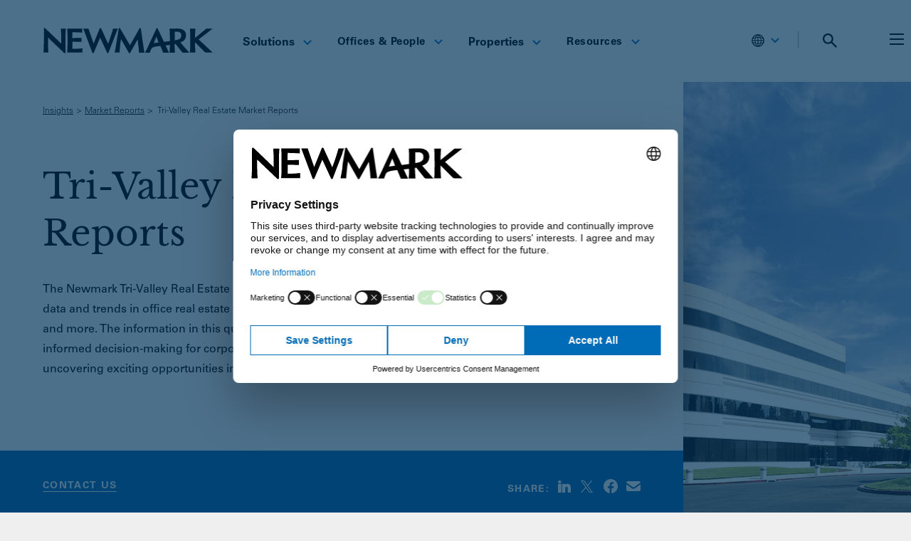

--- FILE ---
content_type: text/html; charset=UTF-8
request_url: https://www.nmrk.com/insights/market-report/tri-valley-market-reports
body_size: 44018
content:
<!doctype html><html
lang="en-US"><head><meta
charset="utf-8"><meta
http-equiv="x-ua-compatible" content="ie=edge"><meta
name="viewport" content="width=device-width, initial-scale=1"><link
rel="apple-touch-icon-precomposed" sizes="57x57" href="/favicons/apple-icon-57x57.png"><link
rel="apple-touch-icon-precomposed" sizes="114x114" href="/favicons/apple-icon-114x114.png"><link
rel="apple-touch-icon-precomposed" sizes="72x72" href="/favicons/apple-icon-72x72.png"><link
rel="apple-touch-icon-precomposed" sizes="144x144" href="/favicons/apple-icon-144x144.png"><link
rel="apple-touch-icon-precomposed" sizes="60x60" href="/favicons/apple-icon-60x60.png"><link
rel="apple-touch-icon-precomposed" sizes="120x120" href="/favicons/apple-icon-120x120.png"><link
rel="apple-touch-icon-precomposed" sizes="76x76" href="/favicons/apple-icon-76x76.png"><link
rel="apple-touch-icon-precomposed" sizes="152x152" href="/favicons/apple-icon-152x152.png"><link
rel="icon" type="image/png" href="/favicons/favicon-96x96.png" sizes="96x96"><link
rel="icon" type="image/png" href="/favicons/favicon-32x32.png" sizes="32x32"><link
rel="icon" type="image/png" href="/favicons/favicon-16x16.png" sizes="16x16"><link
rel="alternate" type="application/rss+xml" href="/insights/rss" title="Insights RSS Feed"><meta
name="application-name" content="Newmark"/><meta
name="currentSite-handle" content="enUs"/><meta
name="currentSite-countryCode" content="US"/><meta
name="currentSite-language" content="en-US"/><meta
name="currentElement-id" content="131969"/><meta
name="msapplication-TileColor" content="#FFFFFF" /><meta
name="msapplication-TileImage" content="/favicons/ms-icon-144x144.png" /><meta
name="msapplication-square70x70logo" content="/favicons/ms-icon-70x70.png" /><meta
name="msapplication-square150x150logo" content="/favicons/ms-icon-150x150.png" /><meta
name="msapplication-wide310x150logo" content="/favicons/mstile-310x150.png" /><meta
name="msapplication-square310x310logo" content="/favicons/ms-icon-310x310.png" /> <script
        id="usercentrics-cmp"
        src="https://web.cmp.usercentrics.eu/ui/loader.js"
        data-settings-id="RSa0tmwqjJN6Q9"
                async
    ></script>  <script>(function(w,d,s,l,i){w[l]=w[l]||[];w[l].push({'gtm.start':new Date().getTime(),event:'gtm.js'});var f=d.getElementsByTagName(s)[0],j=d.createElement(s),dl=l!='dataLayer'?'&l='+l:'';j.async=true;j.src='https://www.googletagmanager.com/gtm.js?id='+i+dl;f.parentNode.insertBefore(j,f);})(window,document,'script','dataLayer','GTM-KS7QS58L');</script>  <script type="module">!function(){const e=document.createElement("link").relList;if(!(e&&e.supports&&e.supports("modulepreload"))){for(const e of document.querySelectorAll('link[rel="modulepreload"]'))r(e);new MutationObserver((e=>{for(const o of e)if("childList"===o.type)for(const e of o.addedNodes)if("LINK"===e.tagName&&"modulepreload"===e.rel)r(e);else if(e.querySelectorAll)for(const o of e.querySelectorAll("link[rel=modulepreload]"))r(o)})).observe(document,{childList:!0,subtree:!0})}function r(e){if(e.ep)return;e.ep=!0;const r=function(e){const r={};return e.integrity&&(r.integrity=e.integrity),e.referrerpolicy&&(r.referrerPolicy=e.referrerpolicy),"use-credentials"===e.crossorigin?r.credentials="include":"anonymous"===e.crossorigin?r.credentials="omit":r.credentials="same-origin",r}(e);fetch(e.href,r)}}();</script> <script type="module" src="https://www.nmrk.com/assets/dist/index-adc894d6.js" crossorigin onload="e=new CustomEvent(&#039;vite-script-loaded&#039;, {detail:{path: &#039;src/js/index.js&#039;}});document.dispatchEvent(e);"></script> <link
href="https://www.nmrk.com/assets/dist/index-9b91ca24.css" rel="stylesheet"> <script type="text/javascript">window.currentSiteHandle='enUs';window.environment='production';window.baseUrl='https://www.nmrk.com/';window.baseDomain='https://www.nmrk.com';window.basePath='/';window.mapToken='AIzaSyAalgPG2v-rB4fJZNygwmsz25a1DLAUQas';window.algoliaAppId='5EP10X9C13';window.algoliaSearchApiKey='b9135619f78bf538f0142a17544f0c64';window.algoliaIndexName='prod_entries';window.recaptchaSiteKey='6Lc_7_8UAAAAAM2u4QGnHipfjRpwnkB2x9rWx0bq';window.indexBuildoutProperties=true;window.searchImagePlaceholders={};window.searchImagePlaceholders.properties='/assets/images/properties-placeholder.png';window.translations={'All':"All",'FILTER':"FILTER",'Filters':"Filters",'In the News':"In the News",'Loading':"Loading",'No Results':"No Results",'Offices':"Offices",'Pages':"Pages",'People':"People",'Perspectives':"Perspectives",'Please try another search.':"Please try another search.",'Properties':"Properties",'Resources':"Resources",'Results':"Results",'Search Newmark':"Search Newmark",'Search Results':"Search Results",'Search':"Search",'See All Results':"See All Results",'Services':"Services",'Solutions':"Solutions",'Submit':"Submit",'Submitting...':"Submitting...",'Thought Leadership':"Thought Leadership",'for':"for",'result found':"result found",'results found':"results found"};window.dateFormats={"short":"M.D.YY","teaser":"MMM YYYY","formal":"MMMM D, YYYY","detailed":"MMMM D, YYYY h:mma"};window.customConfig=window.customConfig||{};window.customConfig.usercentricsServiceIds={"buildout":"2il3Buzqi2TFRA","ceros":"ymDHOkxA2WgC2R","facebook":"SJKM9Ns_ibQ","foleon":"qVgQ99N845n0JH","linkedin":"JQ2XQxIk","vimeo":"HyEX5Nidi-m","zoominfo":"XL7559yNs"};window.customConfig.usercentricsServiceNames={"azureBlobStorage":"Azure Blob Storage","buildout":"Buildout","ceros":"Ceros","companyPerceptive365":"Companyperceptive 365","facebook":"Facebook Connect","foleon":"Foleon","imgix":"Imgix","linkedin":"LinkedIn Insight Tag","realtyAds":"Realty Ads","vimeo":"Vimeo","zoominfo":"ZoomInfo"};</script> <title>Tri-Valley Real Estate Market Reports | Newmark</title><meta
name="generator" content="SEOmatic"><meta
name="description" content="Check out the Industrial and Office Real Estate Market Reports for Tri-Valley on Newmark&#039;s Research session and stay connected with the newest trends in…"><meta
name="referrer" content="no-referrer-when-downgrade"><meta
name="robots" content="all"><meta
content="165988852295" property="fb:profile_id"><meta
content="en_US" property="og:locale"><meta
content="Newmark" property="og:site_name"><meta
content="website" property="og:type"><meta
content="https://www.nmrk.com/insights/market-report/tri-valley-market-reports" property="og:url"><meta
content="Tri-Valley Real Estate Market Reports" property="og:title"><meta
content="Check out the Industrial and Office Real Estate Market Reports for Tri-Valley on Newmark&#039;s Research session and stay connected with the newest trends in…" property="og:description"><meta
content="https://nmrk.imgix.net/uploads/fields/hero-image/TriValleyHero.jpg?auto=compress%2Cformat&amp;crop=focalpoint&amp;fit=crop&amp;fp-x=0.5&amp;fp-y=0.5&amp;h=630&amp;q=40&amp;w=1200&amp;s=644fd06fba15530c1150dd145b538549" property="og:image"><meta
content="1200" property="og:image:width"><meta
content="630" property="og:image:height"><meta
content="https://www.instagram.com/newmark/" property="og:see_also"><meta
content="https://www.linkedin.com/company/nmrk-cre" property="og:see_also"><meta
content="https://www.facebook.com/nmrk.cre" property="og:see_also"><meta
content="https://x.com/Newmark" property="og:see_also"><meta
name="twitter:card" content="summary_large_image"><meta
name="twitter:site" content="@Newmark"><meta
name="twitter:creator" content="@Newmark"><meta
name="twitter:title" content="Tri-Valley Real Estate Market Reports"><meta
name="twitter:description" content="Check out the Industrial and Office Real Estate Market Reports for Tri-Valley on Newmark&#039;s Research session and stay connected with the newest trends in…"><meta
name="twitter:image" content="https://nmrk.imgix.net/uploads/fields/hero-image/TriValleyHero.jpg?auto=compress%2Cformat&amp;crop=focalpoint&amp;fit=crop&amp;fp-x=0.5&amp;fp-y=0.5&amp;h=418&amp;q=40&amp;w=800&amp;s=c49cda2b280b54360c8ff7df4638a262"><meta
name="twitter:image:width" content="800"><meta
name="twitter:image:height" content="418"><link
href="https://www.nmrk.com/insights/market-report/tri-valley-market-reports" rel="canonical"><link
href="https://www.nmrk.com/" rel="home"><link
href="https://www.nmrk.com/cpresources/6bf8ce10/css/front-end/plugin/freeform.css?v=1757969226" rel="stylesheet"><link
href="https://www.nmrk.com/cpresources/a826685f/_main.css?v=1768917812" rel="stylesheet"> <script
            type="text/plain"
            data-usercentrics="ZoomInfo"
        >(function(){var zi=document.createElement('script');zi.type='text/javascript';zi.async=true;zi.referrerPolicy='unsafe-url';zi.src='https://ws.zoominfo.com/pixel/6108695d6fe15e00132b1805';var s=document.getElementsByTagName('script')[0];s.parentNode.insertBefore(zi,s);})();</script> <link
rel="alternate" href="https://www.nmrk.com/insights/market-report/tri-valley-market-reports" hreflang="x-default"></head><body
class="bg-grey ">
<noscript><iframe
src="https://www.googletagmanager.com/ns.html?id=GTM-KS7QS58L"
height="0" width="0" style="display:none;visibility:hidden"></iframe></noscript><div
id="app"><nav-menu
v-slot="scope" class="m-auto max-w-content sticky-header"><div
class="header-homepage-container nav-desktop:mr-0 md:pb-[15px]"><header
id="site-header" class="flex m-auto relative text-black items-center justify-between bg-white z-50 px-5 lg:px-15 max-w-content" :class="{' overflow-x-hidden' : scope.searchPreviewOpen }" :class="{'menu-open ' : scope.menuOpen === true }"><div
class="flex items-center md:mt-[13px] w-3/4 nav-desktop:flex-1"><div
class="flex items-center h-full brand nav-desktop:w-1/4">
<a
class="block bg-center bg-no-repeat bg-contain brand-link" href="https://www.nmrk.com/"></a></div><nav
class="hidden relative justify-between w-3/4 h-full md:mt-[6px] nav-desktop:flex"><ul
class="flex items-center flex-grow h-full pl-8 header-menu header-menu--main nav-desktop:pl-4 py-4" role="menubar" aria-label="Main Menu"><li
id="menuItem-1" @mouseover="scope.closeMenu('mobile')" class="relative js-nav-items header-menu__item " role="none">
<a
@focus="scope.removeFocusState"
href="https://www.nmrk.com/services"
role="menuitem"
class="mx-4 py-12 text-base text-center xl:mx-4 line-height-normal font-sansBold hover:text-blue-brand hover:border-0 border-blue-brand nav-item"
>
Solutions
<span
class="inline-block ml-2 origin-center transform rotate-0 header-menu__icon text-blue-brand hover:rotate-180"><svg
width="12" height="8" viewBox="0 0 12 8" fill="none" xmlns="http://www.w3.org/2000/svg">
<path
d="M11 1L6 6L1 1" stroke="currentColor" stroke-width="2" />
</svg>
</span>
</a><div
class="fixed left-0 right-0 top-[107px] max-w-content m-auto header-menu-sub__wrapper" id="dropdown-1"><div
class="pb-8 mt-2 text-sm font-sansLight header-menu-sub"><div
class="flex gap-5 px-5 py-5 lg:px-15 "><div
class="flex flex-col justify-between w-1/4 -ml-2 pl-2 overflow-x-hidden"><div><h3 class="" role="none">
<a
class="font-serif text-epsilon text-xxl block py-2 full hover:border-0 no-hover-underline group"
href="https://www.nmrk.com/services/investor-solutions"
role="menuitem"
>
Investor Solutions
</a></h3><ul><li
class=" -mx-2 my-2" role="none">
<a
class="px-2 py-2 full hover:border-0 no-hover-underline hover:bg-grey hover:text-blue-brand"
href="https://www.nmrk.com/services/investor-solutions/accounting-reporting"
role="menuitem"
>
Accounting &amp; Reporting
</a></li><li
class=" -mx-2 my-2" role="none">
<a
class="px-2 py-2 full hover:border-0 no-hover-underline hover:bg-grey hover:text-blue-brand"
href="https://www.nmrk.com/services/investor-solutions/agency-leasing"
role="menuitem"
>
Agency Leasing
</a></li><li
class=" -mx-2 my-2" role="none">
<a
class="px-2 py-2 full hover:border-0 no-hover-underline hover:bg-grey hover:text-blue-brand"
href="https://www.nmrk.com/services/investor-solutions/capital-markets"
role="menuitem"
>
Capital Markets
</a></li><li
class=" -mx-2 my-2" role="none">
<a
class="px-2 py-2 full hover:border-0 no-hover-underline hover:bg-grey hover:text-blue-brand"
href="https://www.nmrk.com/services/investor-solutions/lease-administration"
role="menuitem"
>
Lease Administration
</a></li><li
class=" -mx-2 my-2" role="none">
<a
class="px-2 py-2 full hover:border-0 no-hover-underline hover:bg-grey hover:text-blue-brand"
href="https://www.nmrk.com/services/investor-solutions/program-project-management"
role="menuitem"
>
Program &amp; Project Management
</a></li><li
class=" -mx-2 my-2" role="none">
<a
class="px-2 py-2 full hover:border-0 no-hover-underline hover:bg-grey hover:text-blue-brand"
href="https://www.nmrk.com/services/investor-solutions/property-management"
role="menuitem"
>
Property Management
</a></li><li
class=" -mx-2 my-2" role="none">
<a
class="px-2 py-2 full hover:border-0 no-hover-underline hover:bg-grey hover:text-blue-brand"
href="https://www.nmrk.com/services/investor-solutions/valuation-and-advisory"
role="menuitem"
>
Valuation &amp; Advisory
</a></li></ul></div><div>
<a
class="mt-4 text-link-animated !text-black text-theta text-link-animated-right"
href="https://www.nmrk.com/services/investor-solutions"
role="menuitem"
>
All Investor Solutions
</a></div></div><div
class="flex flex-col justify-between w-1/4 -ml-2 pl-2 overflow-x-hidden"><div><h3 class="" role="none">
<a
class="font-serif text-epsilon text-xxl block py-2 full hover:border-0 no-hover-underline group"
href="https://www.nmrk.com/services/occupier-solutions"
role="menuitem"
>
Occupier Solutions
</a></h3><ul><li
class=" -mx-2 my-2" role="none">
<a
class="px-2 py-2 full hover:border-0 no-hover-underline hover:bg-grey hover:text-blue-brand"
href="https://www.nmrk.com/services/occupier-solutions/facilities-management"
role="menuitem"
>
Facilities Management
</a></li><li
class=" -mx-2 my-2" role="none">
<a
class="px-2 py-2 full hover:border-0 no-hover-underline hover:bg-grey hover:text-blue-brand"
href="https://www.nmrk.com/services/occupier-solutions/global-strategy-consulting"
role="menuitem"
>
Global Strategy Consulting
</a></li><li
class=" -mx-2 my-2" role="none">
<a
class="px-2 py-2 full hover:border-0 no-hover-underline hover:bg-grey hover:text-blue-brand"
href="https://www.nmrk.com/services/occupier-solutions/lease-administration-and-management"
role="menuitem"
>
Lease Administration
</a></li><li
class=" -mx-2 my-2" role="none">
<a
class="px-2 py-2 full hover:border-0 no-hover-underline hover:bg-grey hover:text-blue-brand"
href="https://www.nmrk.com/services/investor-solutions/program-project-management"
role="menuitem"
>
Program &amp; Project Management
</a></li><li
class=" -mx-2 my-2" role="none">
<a
class="px-2 py-2 full hover:border-0 no-hover-underline hover:bg-grey hover:text-blue-brand"
href="https://www.nmrk.com/services/occupier-solutions/tenant-representation"
role="menuitem"
>
Tenant Representation
</a></li><li
class=" -mx-2 my-2" role="none">
<a
class="px-2 py-2 full hover:border-0 no-hover-underline hover:bg-grey hover:text-blue-brand"
href="https://www.nmrk.com/services/occupier-solutions/transaction-management"
role="menuitem"
>
Transaction Management
</a></li><li
class=" -mx-2 my-2" role="none">
<a
class="px-2 py-2 full hover:border-0 no-hover-underline hover:bg-grey hover:text-blue-brand"
href="https://www.nmrk.com/services/occupier-solutions/workplace-strategy-and-human-experience"
role="menuitem"
>
Workplace Strategy
</a></li></ul></div><div>
<a
class="mt-4 text-link-animated !text-black text-theta text-link-animated-right"
href="https://www.nmrk.com/services/occupier-solutions"
role="menuitem"
>
All Occupier Solutions
</a></div></div><div
class="flex flex-col justify-between w-1/4 -ml-2 pl-2 overflow-x-hidden"><div><h3 class="" role="none">
<a
class="font-serif text-epsilon text-xxl block py-2 full hover:border-0 no-hover-underline group"
href="https://www.nmrk.com/services/property-types"
role="menuitem"
>
Property Types
</a></h3><ul><li
class=" -mx-2 my-2" role="none">
<a
class="px-2 py-2 full hover:border-0 no-hover-underline hover:bg-grey hover:text-blue-brand"
href="https://www.nmrk.com/services/industries/automotive"
role="menuitem"
>
Automotive
</a></li><li
class=" -mx-2 my-2" role="none">
<a
class="px-2 py-2 full hover:border-0 no-hover-underline hover:bg-grey hover:text-blue-brand"
href="https://www.nmrk.com/services/property-types/data-center"
role="menuitem"
>
Data Center
</a></li><li
class=" -mx-2 my-2" role="none">
<a
class="px-2 py-2 full hover:border-0 no-hover-underline hover:bg-grey hover:text-blue-brand"
href="https://www.nmrk.com/services/property-types/industrial-and-logistics-services"
role="menuitem"
>
Industrial &amp; Logistics
</a></li><li
class=" -mx-2 my-2" role="none">
<a
class="px-2 py-2 full hover:border-0 no-hover-underline hover:bg-grey hover:text-blue-brand"
href="https://www.nmrk.com/services/property-types/multifamily-capital-markets"
role="menuitem"
>
Multifamily
</a></li><li
class=" -mx-2 my-2" role="none">
<a
class="px-2 py-2 full hover:border-0 no-hover-underline hover:bg-grey hover:text-blue-brand"
href="https://www.nmrk.com/services/property-types/office"
role="menuitem"
>
Office
</a></li><li
class=" -mx-2 my-2" role="none">
<a
class="px-2 py-2 full hover:border-0 no-hover-underline hover:bg-grey hover:text-blue-brand"
href="https://www.nmrk.com/services/property-types/retail-services"
role="menuitem"
>
Retail
</a></li></ul></div><div>
<a
class="mt-4 text-link-animated !text-black text-theta text-link-animated-right"
href="https://www.nmrk.com/services/property-types"
role="menuitem"
>
All Property Types
</a></div></div><div
class="flex flex-col justify-between w-1/4 -ml-2 pl-2 overflow-x-hidden"><div><h3 class="" role="none">
<a
class="font-serif text-epsilon text-xxl block py-2 full hover:border-0 no-hover-underline group"
href="https://www.nmrk.com/services/industries"
role="menuitem"
>
Industries
</a></h3><ul><li
class=" -mx-2 my-2" role="none">
<a
class="px-2 py-2 full hover:border-0 no-hover-underline hover:bg-grey hover:text-blue-brand"
href="https://www.nmrk.com/services/industries/financial-services"
role="menuitem"
>
Financial Services
</a></li><li
class=" -mx-2 my-2" role="none">
<a
class="px-2 py-2 full hover:border-0 no-hover-underline hover:bg-grey hover:text-blue-brand"
href="https://www.nmrk.com/services/industries/healthcare"
role="menuitem"
>
Healthcare
</a></li><li
class=" -mx-2 my-2" role="none">
<a
class="px-2 py-2 full hover:border-0 no-hover-underline hover:bg-grey hover:text-blue-brand"
href="https://www.nmrk.com/services/industries/law-firms"
role="menuitem"
>
Law Firms
</a></li><li
class=" -mx-2 my-2" role="none">
<a
class="px-2 py-2 full hover:border-0 no-hover-underline hover:bg-grey hover:text-blue-brand"
href="https://www.nmrk.com/services/industries/life-sciences"
role="menuitem"
>
Life Sciences
</a></li><li
class=" -mx-2 my-2" role="none">
<a
class="px-2 py-2 full hover:border-0 no-hover-underline hover:bg-grey hover:text-blue-brand"
href="https://www.nmrk.com/services/industries/public-sector"
role="menuitem"
>
Public Sector
</a></li><li
class=" -mx-2 my-2" role="none">
<a
class="px-2 py-2 full hover:border-0 no-hover-underline hover:bg-grey hover:text-blue-brand"
href="https://www.nmrk.com/services/industries/technology-media-telecommunications"
role="menuitem"
>
Technology, Media &amp; Telecommunications
</a></li></ul></div><div>
<a
class="mt-4 text-link-animated !text-black text-theta text-link-animated-right"
href="https://www.nmrk.com/services/industries"
role="menuitem"
>
All Industries
</a></div></div></div></div></div></li><li
id="menuItem-2" @mouseover="scope.closeMenu('mobile')" class="relative js-nav-items header-menu__item " role="none">
<button
@focus="scope.removeFocusState"
@click="scope.toggleFocusState('menuItem-2')"
aria-controls="dropdown-2"
class="mx-4 py-12 text-theta text-center focus:outline-brand-blue header-menu__button xl:mx-5 hover:text-blue-brand hover:border-0 border-blue-brand nav-item"
>
Offices &amp; People
<span
class="inline-block ml-2 origin-center transform rotate-0 header-menu__icon text-blue-brand hover:rotate-180"><svg
width="12" height="8" viewBox="0 0 12 8" fill="none" xmlns="http://www.w3.org/2000/svg">
<path
d="M11 1L6 6L1 1" stroke="currentColor" stroke-width="2" />
</svg>
</span>
</button><div
class="fixed pt-2 top-[107px] header-menu-sub__wrapper" id="dropdown-2"><ul
class="py-3 text-sm font-sansLight header-menu-sub min-w-75"><li
class="block px-5 py-2 full hover:border-0 no-hover-underline font-sansBold is-heading " role="none">
<span
role="menuitem">Offices</span></li><li
class="" role="none">
<a
class="block px-5 py-2 full hover:border-0 no-hover-underline hover:bg-grey hover:text-blue-brand"
href="https://www.nmrk.com/offices"
role="menuitem"
>
Global
</a></li><li
class="" role="none">
<a
class="block px-5 py-2 full hover:border-0 no-hover-underline hover:bg-grey hover:text-blue-brand"
href="https://www.nmrk.com/offices/search?region=United%20States"
role="menuitem"
>
United States
</a></li><li
class="" role="none">
<a
class="block px-5 py-2 full hover:border-0 no-hover-underline hover:bg-grey hover:text-blue-brand"
href="https://www.nmrk.com/offices/search?region=Asia-Pacific"
role="menuitem"
>
Asia-Pacific
</a></li><li
class="" role="none">
<a
class="block px-5 py-2 full hover:border-0 no-hover-underline hover:bg-grey hover:text-blue-brand"
href="https://www.nmrk.com/region/canada"
role="menuitem"
>
Canada
</a></li><li
class="" role="none">
<a
class="block px-5 py-2 full hover:border-0 no-hover-underline hover:bg-grey hover:text-blue-brand"
href="https://www.nmrk.com/offices/search?region=Europe"
role="menuitem"
>
Europe
</a></li><li
class="" role="none">
<a
class="block px-5 py-2 full hover:border-0 no-hover-underline hover:bg-grey hover:text-blue-brand"
href="https://www.nmrk.com/region/latin-america"
role="menuitem"
>
Latin America
</a></li><li
class="" role="none">
<a
class="block px-5 py-2 full hover:border-0 no-hover-underline hover:bg-grey hover:text-blue-brand"
href="https://www.nmrk.com/offices/search?region=Middle%20East"
role="menuitem"
>
Middle East
</a></li><hr
class="h-px mx-5 my-2 border-0 bg-grey-border"><li
class="block px-5 py-2 full hover:border-0 no-hover-underline font-sansBold is-heading " role="none">
<span
role="menuitem">Our People</span></li><li
class="" role="none">
<a
class="block px-5 py-2 full hover:border-0 no-hover-underline hover:bg-grey hover:text-blue-brand"
href="https://www.nmrk.com/people"
role="menuitem"
>
Search
</a></li><li
class="" role="none">
<a
class="block px-5 py-2 full hover:border-0 no-hover-underline hover:bg-grey hover:text-blue-brand"
href="https://www.nmrk.com/leadership-team#executive-officers"
role="menuitem"
>
Executive Officers
</a></li><li
class="" role="none">
<a
class="block px-5 py-2 full hover:border-0 no-hover-underline hover:bg-grey hover:text-blue-brand"
href="https://www.nmrk.com/leadership-team#board-of-directors"
role="menuitem"
>
Board of Directors
</a></li><li
class="" role="none">
<a
class="block px-5 py-2 full hover:border-0 no-hover-underline hover:bg-grey hover:text-blue-brand"
href="https://www.nmrk.com/leadership-team#corporate-management"
role="menuitem"
>
Corporate Management
</a></li></ul></div></li><li
id="menuItem-3" @mouseover="scope.closeMenu('mobile')" class="relative js-nav-items header-menu__item " role="none">
<a
@focus="scope.removeFocusState"
href="https://www.nmrk.com/properties"
role="menuitem"
class="mx-4 py-12 text-base text-center xl:mx-4 line-height-normal font-sansBold hover:text-blue-brand hover:border-0 border-blue-brand nav-item"
>
Properties
<span
class="inline-block ml-2 origin-center transform rotate-0 header-menu__icon text-blue-brand hover:rotate-180"><svg
width="12" height="8" viewBox="0 0 12 8" fill="none" xmlns="http://www.w3.org/2000/svg">
<path
d="M11 1L6 6L1 1" stroke="currentColor" stroke-width="2" />
</svg>
</span>
</a><div
class="fixed pt-2 top-[107px] header-menu-sub__wrapper" id="dropdown-3"><ul
class="py-3 text-sm font-sansLight header-menu-sub min-w-75"><li
class="block px-5 py-2 full hover:border-0 no-hover-underline font-sansBold is-heading " role="none">
<span
role="menuitem">For Sale or Lease</span></li><li
class="" role="none">
<a
class="block px-5 py-2 full hover:border-0 no-hover-underline hover:bg-grey hover:text-blue-brand"
href="https://www.nmrk.com/properties?saleOrLease=sale"
role="menuitem"
>
For Sale
</a></li><li
class="" role="none">
<a
class="block px-5 py-2 full hover:border-0 no-hover-underline hover:bg-grey hover:text-blue-brand"
href="https://www.nmrk.com/properties?saleOrLease=lease"
role="menuitem"
>
For Lease
</a></li><hr
class="h-px mx-5 my-2 border-0 bg-grey-border"><li
class="block px-5 py-2 full hover:border-0 no-hover-underline font-sansBold is-heading " role="none">
<span
role="menuitem">Properties by Asset Type</span></li><li
class="" role="none">
<a
class="block px-5 py-2 full hover:border-0 no-hover-underline hover:bg-grey hover:text-blue-brand"
href="https://www.nmrk.com/properties?propertyTypes=8"
role="menuitem"
>
Hospitality
</a></li><li
class="" role="none">
<a
class="block px-5 py-2 full hover:border-0 no-hover-underline hover:bg-grey hover:text-blue-brand"
href="https://www.nmrk.com/properties?propertyTypes=3"
role="menuitem"
>
Industrial
</a></li><li
class="" role="none">
<a
class="block px-5 py-2 full hover:border-0 no-hover-underline hover:bg-grey hover:text-blue-brand"
href="https://www.nmrk.com/properties?propertyTypes=5"
role="menuitem"
>
Land
</a></li><li
class="" role="none">
<a
class="block px-5 py-2 full hover:border-0 no-hover-underline hover:bg-grey hover:text-blue-brand"
href="https://www.nmrk.com/properties/multifamily"
role="menuitem"
>
Multifamily
</a></li><li
class="" role="none">
<a
class="block px-5 py-2 full hover:border-0 no-hover-underline hover:bg-grey hover:text-blue-brand"
href="https://www.nmrk.com/properties?propertyTypes=1"
role="menuitem"
>
Office
</a></li><li
class="" role="none">
<a
class="block px-5 py-2 full hover:border-0 no-hover-underline hover:bg-grey hover:text-blue-brand"
href="https://www.nmrk.com/properties?propertyTypes=2"
role="menuitem"
>
Retail
</a></li><li
class="" role="none">
<a
class="block px-5 py-2 full hover:border-0 no-hover-underline hover:bg-grey hover:text-blue-brand"
href="https://www.nmrk.com/properties?propertyTypes=7"
role="menuitem"
>
Special Purpose
</a></li></ul></div></li><li
id="menuItem-4" @mouseover="scope.closeMenu('mobile')" class="relative js-nav-items header-menu__item " role="none">
<button
@focus="scope.removeFocusState"
@click="scope.toggleFocusState('menuItem-4')"
aria-controls="dropdown-4"
class="mx-4 py-12 text-theta text-center focus:outline-brand-blue header-menu__button xl:mx-5 hover:text-blue-brand hover:border-0 border-blue-brand nav-item"
>
Resources
<span
class="inline-block ml-2 origin-center transform rotate-0 header-menu__icon text-blue-brand hover:rotate-180"><svg
width="12" height="8" viewBox="0 0 12 8" fill="none" xmlns="http://www.w3.org/2000/svg">
<path
d="M11 1L6 6L1 1" stroke="currentColor" stroke-width="2" />
</svg>
</span>
</button><div
class="fixed pt-2 top-[107px] header-menu-sub__wrapper" id="dropdown-4"><ul
class="py-3 text-sm font-sansLight header-menu-sub min-w-75"><li
class=" font-sansBold" role="none">
<a
class="block px-5 py-2 full hover:border-0 no-hover-underline hover:bg-grey hover:text-blue-brand font-sansBold"
href="https://www.nmrk.com/insights"
role="menuitem"
>
Insights
</a></li><li
class="" role="none">
<a
class="block px-5 py-2 full hover:border-0 no-hover-underline hover:bg-grey hover:text-blue-brand"
href="https://www.nmrk.com/insights?type=Thought%20Leadership"
role="menuitem"
>
Thought Leadership
</a></li><li
class="" role="none">
<a
class="block px-5 py-2 full hover:border-0 no-hover-underline hover:bg-grey hover:text-blue-brand"
href="https://www.nmrk.com/insights?type=Market%20Reports"
role="menuitem"
>
Market Reports
</a></li><hr
class="h-px mx-5 my-2 border-0 bg-grey-border"><li
class=" font-sansBold" role="none">
<a
class="block px-5 py-2 full hover:border-0 no-hover-underline hover:bg-grey hover:text-blue-brand font-sansBold"
href="https://www.nmrk.com/media/search"
role="menuitem"
>
Media
</a></li><li
class="" role="none">
<a
class="block px-5 py-2 full hover:border-0 no-hover-underline hover:bg-grey hover:text-blue-brand"
href="https://www.nmrk.com/media/search?type=In%20the%20News"
role="menuitem"
>
In the News
</a></li><li
class="" role="none">
<a
class="block px-5 py-2 full hover:border-0 no-hover-underline hover:bg-grey hover:text-blue-brand"
href="https://ir.nmrk.com"
role="menuitem"
>
Investor Relations
</a></li><li
class="" role="none">
<a
class="block px-5 py-2 full hover:border-0 no-hover-underline hover:bg-grey hover:text-blue-brand"
href="https://www.nmrk.com/media/search?type=Press%20Releases"
role="menuitem"
>
Press Releases
</a></li><hr
class="h-px mx-5 my-2 border-0 bg-grey-border"><li
class=" font-sansBold" role="none">
<a
class="block px-5 py-2 full hover:border-0 no-hover-underline hover:bg-grey hover:text-blue-brand "
href="/perspectives"
role="menuitem"
>
Perspectives
</a></li></ul></div></li></ul></nav></div><div
class="relative w-1/4 nav-desktop:static nav-desktop:w-auto"><ul
class="flex items-center justify-end header-menu header-menu--main min-[1300px]:mr-[50px] md:mt-[13px] "><li
class="hidden 1440:block">
<a
href="https://login.nmrk.com/"
class="mx-2 text-sm text-center uppercase xl:mx-4 line-height-normal font-sans bg-blue-brand rounded pl-2 pr-4 pt-2 pb-1 text-white align-center hover:underline focus:underline hover:border-0 border-blue-brand nav-item !decoration-white"
>
<svg
class="inline-block -mt-1 pr-1" version="1.0" width="19px" height="15px" viewBox="0 0 251 201" preserveAspectRatio="xMidYMid meet" xmlns="http://www.w3.org/2000/svg">
<defs></defs>
<g
fill="#FFFFFF" transform="matrix(1.490481, 0, 0, 1.490481, -63.191387, -49.367352)" style="">
<path
d="M117.75 164.50 c-21.05 -1.95 -40.45 -15.40 -50.15 -34.75 -8.15 -16.40 -8.60 -38.85 -1.10 -56 5.60 -12.75 16.05 -23.90 28.40 -30.35 9.80 -5.15 17.95 -7.05 30.35 -7.05 9.20 0 14.20 0.70 21 2.90 8.90 2.90 17.65 8.25 24.40 14.90 5.70 5.60 8.85 10.05 12.30 17.10 4.75 9.75 6.05 15.20 6.40 26.95 0.15 5.30 0.05 9.80 -0.30 12.25 -2.20 14.15 -8.10 25.95 -17.75 35.75 -13.80 14 -32.10 20.25 -53.55 18.30z m20.25 -9.50 c4.25 -1.15 11.95 -4.20 14.20 -5.70 l1.20 -0.75 -0.90 -4.15 c-2.85 -12.90 -9.35 -24 -17.15 -29.35 -2.05 -1.35 -2.15 -1.40 -5.95 -0.90 -2.65 0.35 -5.15 0.35 -7.75 0 -3.75 -0.50 -3.95 -0.50 -5.85 0.75 -6.20 3.95 -11.55 11.50 -15 21.10 -1.25 3.45 -3.30 11.05 -3.30 12.30 0 1.30 10.70 5.70 17.60 7.20 6.30 1.35 16.70 1.15 22.90 -0.50z m-45.90 -20.75 c2.55 -8.45 6.95 -16.25 12.50 -22.05 l2.90 -3 -3.20 -3.25 c-3.55 -3.65 -6.50 -9.05 -7.30 -13.40 -0.75 -4.05 -0.60 -12.40 0.25 -15.75 2.60 -9.95 10.95 -17.95 21 -20.05 4.45 -0.95 10.05 -0.95 14.40 0 10.45 2.20 18.90 10.65 21.10 21.10 2.30 10.70 -0.60 21.60 -7.40 28.30 l-3.10 3 2.80 2.80 c6.35 6.40 11.70 16.75 14.15 27.50 0.40 1.70 0.85 3.25 0.95 3.40 0.35 0.30 6.15 -5.65 8.55 -8.80 4.80 -6.35 8.40 -13.95 10.40 -21.90 1.60 -6.40 1.55 -17.10 -0.05 -23.40 -1.90 -7.45 -4.75 -13.70 -9.20 -20.25 -2.20 -3.25 -9.05 -10.20 -12.85 -13 -22.45 -16.60 -51.75 -14.25 -71.75 5.75 -8.50 8.50 -14.15 19.25 -16.20 30.95 -0.75 4.20 -0.70 13.05 0.15 17.40 2.25 11.60 8.45 23.25 16.60 30.90 l2.90 2.75 0.45 -2 c0.25 -1.10 1.10 -4.25 1.95 -7z m41.60 -30.45 c6.25 -3.05 10.85 -9 12.25 -15.90 0.70 -3.40 -0.20 -8.15 -2.30 -12.05 -4.10 -7.50 -13.80 -12.80 -20.80 -11.35 -5.90 1.20 -11.70 5.10 -14.75 9.85 -1.95 3.10 -3.60 8 -3.60 10.85 0 5.60 3.75 12.45 8.90 16.40 6.40 4.85 13.40 5.65 20.30 2.20z"></path>
</g>
</svg>Login
</a></li><li
class="mx-2 text-2xl hidden 1440:block xl:mx-4 text-grey-border">|</li><li
class="hidden 1200:block font-sansLight text-sm"></li><li>
<a
href="https://www.nmrk.com/global-sites" class="items-baseline hidden 1200:items-center 1200:flex text-md" @click.prevent="scope.handleCountrySelector">
<span
class="w-5 h-5 header-menu__icon"><svg
width="100%" height="100%" viewBox="0 0 15 15" fill="none" xmlns="http://www.w3.org/2000/svg">
<path
fill-rule="evenodd"
clip-rule="evenodd"
d="M7.49996 1.80002C4.35194 1.80002 1.79996 4.352 1.79996 7.50002C1.79996 10.648 4.35194 13.2 7.49996 13.2C10.648 13.2 13.2 10.648 13.2 7.50002C13.2 4.352 10.648 1.80002 7.49996 1.80002ZM0.899963 7.50002C0.899963 3.85494 3.85488 0.900024 7.49996 0.900024C11.145 0.900024 14.1 3.85494 14.1 7.50002C14.1 11.1451 11.145 14.1 7.49996 14.1C3.85488 14.1 0.899963 11.1451 0.899963 7.50002Z"
fill="currentColor"
/>
<path
fill-rule="evenodd"
clip-rule="evenodd"
d="M13.4999 7.89998H1.49994V7.09998H13.4999V7.89998Z"
fill="currentColor"
/>
<path
fill-rule="evenodd"
clip-rule="evenodd"
d="M7.09991 13.5V1.5H7.89991V13.5H7.09991zM10.375 7.49998C10.375 5.32724 9.59364 3.17778 8.06183 1.75656L8.53793 1.24341C10.2396 2.82218 11.075 5.17273 11.075 7.49998 11.075 9.82724 10.2396 12.1778 8.53793 13.7566L8.06183 13.2434C9.59364 11.8222 10.375 9.67273 10.375 7.49998zM3.99969 7.5C3.99969 5.17611 4.80786 2.82678 6.45768 1.24719L6.94177 1.75281C5.4582 3.17323 4.69969 5.32389 4.69969 7.5 4.6997 9.67611 5.45822 11.8268 6.94179 13.2472L6.45769 13.7528C4.80788 12.1732 3.9997 9.8239 3.99969 7.5z"
fill="currentColor"
/>
<path
fill-rule="evenodd"
clip-rule="evenodd"
d="M7.49996 3.95801C9.66928 3.95801 11.8753 4.35915 13.3706 5.19448 13.5394 5.28875 13.5998 5.50197 13.5055 5.67073 13.4113 5.83948 13.198 5.89987 13.0293 5.8056 11.6794 5.05155 9.60799 4.65801 7.49996 4.65801 5.39192 4.65801 3.32052 5.05155 1.97064 5.8056 1.80188 5.89987 1.58866 5.83948 1.49439 5.67073 1.40013 5.50197 1.46051 5.28875 1.62927 5.19448 3.12466 4.35915 5.33063 3.95801 7.49996 3.95801zM7.49996 10.85C9.66928 10.85 11.8753 10.4488 13.3706 9.6135 13.5394 9.51924 13.5998 9.30601 13.5055 9.13726 13.4113 8.9685 13.198 8.90812 13.0293 9.00238 11.6794 9.75643 9.60799 10.15 7.49996 10.15 5.39192 10.15 3.32052 9.75643 1.97064 9.00239 1.80188 8.90812 1.58866 8.9685 1.49439 9.13726 1.40013 9.30601 1.46051 9.51924 1.62927 9.6135 3.12466 10.4488 5.33063 10.85 7.49996 10.85z"
fill="currentColor"
/>
</svg>
</span>
<span
class="inline-block ml-2 origin-center transform rotate-0 header-menu__icon text-blue-brand"><svg
width="12" height="8" viewBox="0 0 12 8" fill="none" xmlns="http://www.w3.org/2000/svg">
<path
d="M11 1L6 6L1 1" stroke="currentColor" stroke-width="2" />
</svg>
</span>
</a>
<transition
name="fade"><section
v-if="scope.regionMenuOpen"
v-cloak
data-module="region-overlay"
class="fixed top-0 left-0 z-50 flex w-full h-screen overflow-hidden bg-white 1200:flex md:items-center md:justify-center text-grey-evil overflow-y-auto"
>
<button
class="absolute top-8 right-8" @click.prevent="scope.regionCloseMenu"><svg
width="16px" height="16px" viewBox="0 0 16 16" version="1.1" xmlns="http://www.w3.org/2000/svg" xmlns:xlink="http://www.w3.org/1999/xlink">
<g
id="Symbols" stroke="none" stroke-width="1" fill="none" fill-rule="evenodd" stroke-linecap="square">
<g
id="molecule-/-mobile-/-function-/-applied-filter" transform="translate(-144.000000, -20.000000)" stroke="#000000">
<g
transform="translate(42.000000, 15.000000)" id="Group">
<g>
<g
id="atom-/-icon-/-close-/-positive" transform="translate(104.000000, 7.000000)">
<g
id="Line">
<path
d="M11.6328458,0 L0.132845811,12" stroke-width="2"></path>
<path
d="M11.75,0.117154189 L0.25,12.1171542" stroke-width="2" transform="translate(6.000000, 6.117154) rotate(-90.000000) translate(-6.000000, -6.117154) "></path>
</g>
</g>
</g>
</g>
</g>
</g>
</svg>
</button><div
class="flex flex-col w-full max-w-5xl lg:justify-center md:m-auto px-11"><div
class="text-left"><div
class="inline-flex items-center order-1 text-base text-black mt-14 sm:text-base md:flex md:items-center md:text-2xl font-sansBold">
<span
class="mr-2">Select your Location</span></div><nav
class="order-2 pt-5 mt-2 mb-20 text-left normal-case border-t border-t-4 sm:pt-10 sm:mt-7 border-grey-border" aria-labelledby="regionMenu"><div
class="mb-8"><div
class="text-xl text-black font-sansBold">Americas</div><div
class="sr-only">Country Selector</div><ul
class="grid grid-cols-1 xs:grid-cols-2 md:grid-cols-4"><li
class="flex mt-5 md:mb-12 text-grey-evil item-start js-region-item" data-region-title="Argentina">
<span
class="w-5 mr-3">
<picture>
<img
src="data:image/svg+xml;charset=utf-8,%3Csvg%20xmlns%3D%27http%3A%2F%2Fwww.w3.org%2F2000%2Fsvg%27%20width%3D%271%27%20height%3D%271%27%20style%3D%27background%3Atransparent%27%2F%3E"
loading="lazy"             class="icon"
style=""
srcset="https://nmrk.imgix.net/uploads/images/icons/Argentina.png?auto=compress%2Cformat&amp;fit=clip&amp;q=40&amp;w=80&amp;s=a9dd0949b474d641781cd6fb3a876bbf 80w, https://nmrk.imgix.net/uploads/images/icons/Argentina.png?auto=compress%2Cformat&amp;fit=clip&amp;q=40&amp;w=40&amp;s=11a988eed607e2ced8f1487bdae07fa6 40w, https://nmrk.imgix.net/uploads/images/icons/Argentina.png?auto=compress%2Cformat&amp;fit=clip&amp;q=40&amp;w=20&amp;s=d9540ad24d43cf0c6353476349d7fad5 20w"
width="80"
height="41"
alt="Argentina">
</picture>
</span><div>
<a
class="text-black flex items-baseline mb-1 text-base leading-none md:text-xl no-hover-underline hover:text-blue-brand"
href="https://www.nmrk.com.ar/" target="_blank"
onclick="gtag('event', 'click-country', { 'event_category': 'country-menu', 'event_label': 'Argentina' });"
>
<span
class="">Argentina</span>
<span
class="w-2 ml-2 md:w-3"><svg
class="w-full" viewBox="0 0 14 15" fill="none" xmlns="http://www.w3.org/2000/svg">
<mask
id="path-1-inside-1_1343_171" fill="white">
<rect
x="-7.62939e-06" y="2.22394" width="12.1054" height="12.1054" rx="1.0376"/>
</mask>
<rect
x="-7.62939e-06" y="2.22394" width="12.1054" height="12.1054" rx="1.0376" stroke="#4F4F4F" stroke-width="2.76694" mask="url(#path-1-inside-1_1343_171)"/>
<rect
x="5.87972" y="0.148743" width="7.95496" height="7.95496" fill="white"/>
<path
d="M12.797 1.5322L4.84204 9.48716" stroke="#4F4F4F" stroke-width="1.38347"/>
<path
d="M13.4889 1.5322H8.99266" stroke="#4F4F4F" stroke-width="1.38347"/>
<path
d="M12.7971 5.50968L12.7971 1.5322" stroke="#4F4F4F" stroke-width="1.38347"/>
</svg>
</span>
</a><p
class="pt-2 text-sm leading-none border-t-1 md:text-base border-grey-border">Argentina</p></div></li><li
class="flex mt-5 md:mb-12 text-grey-evil item-start js-region-item" data-region-title="Brazil">
<span
class="w-5 mr-3">
<picture>
<img
src="data:image/svg+xml;charset=utf-8,%3Csvg%20xmlns%3D%27http%3A%2F%2Fwww.w3.org%2F2000%2Fsvg%27%20width%3D%271%27%20height%3D%271%27%20style%3D%27background%3Atransparent%27%2F%3E"
loading="lazy"             class="icon"
style=""
srcset="https://nmrk.imgix.net/uploads/images/icons/brazil.png?auto=compress%2Cformat&amp;fit=clip&amp;q=40&amp;w=80&amp;s=09477181b4bc19a512c8b9ffc7e21acf 80w, https://nmrk.imgix.net/uploads/images/icons/brazil.png?auto=compress%2Cformat&amp;fit=clip&amp;q=40&amp;w=40&amp;s=4c785ca0b581771de36f40eab31d5e1e 40w, https://nmrk.imgix.net/uploads/images/icons/brazil.png?auto=compress%2Cformat&amp;fit=clip&amp;q=40&amp;w=20&amp;s=2e49f477a04800a17aac5de0bcbdaf09 20w"
width="80"
height="41"
alt="Brazil">
</picture>
</span><div>
<a
class="text-black flex items-baseline mb-1 text-base leading-none md:text-xl no-hover-underline hover:text-blue-brand"
href="https://ngkf.com.br/" target="_blank"
onclick="gtag('event', 'click-country', { 'event_category': 'country-menu', 'event_label': 'Brazil' });"
>
<span
class="">Brazil</span>
<span
class="w-2 ml-2 md:w-3"><svg
class="w-full" viewBox="0 0 14 15" fill="none" xmlns="http://www.w3.org/2000/svg">
<mask
id="path-1-inside-1_1343_171" fill="white">
<rect
x="-7.62939e-06" y="2.22394" width="12.1054" height="12.1054" rx="1.0376"/>
</mask>
<rect
x="-7.62939e-06" y="2.22394" width="12.1054" height="12.1054" rx="1.0376" stroke="#4F4F4F" stroke-width="2.76694" mask="url(#path-1-inside-1_1343_171)"/>
<rect
x="5.87972" y="0.148743" width="7.95496" height="7.95496" fill="white"/>
<path
d="M12.797 1.5322L4.84204 9.48716" stroke="#4F4F4F" stroke-width="1.38347"/>
<path
d="M13.4889 1.5322H8.99266" stroke="#4F4F4F" stroke-width="1.38347"/>
<path
d="M12.7971 5.50968L12.7971 1.5322" stroke="#4F4F4F" stroke-width="1.38347"/>
</svg>
</span>
</a><p
class="pt-2 text-sm leading-none border-t-1 md:text-base border-grey-border">Brasil</p></div></li><li
class="flex mt-5 md:mb-12 text-grey-evil item-start js-region-item" data-region-title="Canada">
<span
class="w-5 mr-3">
<picture>
<img
src="data:image/svg+xml;charset=utf-8,%3Csvg%20xmlns%3D%27http%3A%2F%2Fwww.w3.org%2F2000%2Fsvg%27%20width%3D%271%27%20height%3D%271%27%20style%3D%27background%3Atransparent%27%2F%3E"
loading="lazy"             class="icon"
style=""
srcset="https://nmrk.imgix.net/uploads/images/icons/canada.jpg?auto=compress%2Cformat&amp;fit=clip&amp;q=40&amp;w=80&amp;s=aead535f84f63e850bc648fb9ca450ad 80w, https://nmrk.imgix.net/uploads/images/icons/canada.jpg?auto=compress%2Cformat&amp;fit=clip&amp;q=40&amp;w=40&amp;s=5da4b20575ac17b320117beee6c930a5 40w, https://nmrk.imgix.net/uploads/images/icons/canada.jpg?auto=compress%2Cformat&amp;fit=clip&amp;q=40&amp;w=20&amp;s=4858a1bfc84d3f21029f04c5455ba236 20w"
width="80"
height="43"
alt="Canada">
</picture>
</span><div>
<a
class="text-black flex items-baseline mb-1 text-base leading-none md:text-xl no-hover-underline hover:text-blue-brand"
href="https://www.nmrk.com/region/canada"
onclick="gtag('event', 'click-country', { 'event_category': 'country-menu', 'event_label': 'Canada' });"
>
<span
class="">Canada</span>
</a><p
class="pt-2 text-sm leading-none border-t-1 md:text-base border-grey-border">Canada</p></div></li><li
class="flex mt-5 md:mb-12 text-grey-evil item-start js-region-item" data-region-title="Chile">
<span
class="w-5 mr-3">
<picture>
<img
src="data:image/svg+xml;charset=utf-8,%3Csvg%20xmlns%3D%27http%3A%2F%2Fwww.w3.org%2F2000%2Fsvg%27%20width%3D%271%27%20height%3D%271%27%20style%3D%27background%3Atransparent%27%2F%3E"
loading="lazy"             class="icon"
style=""
srcset="https://nmrk.imgix.net/uploads/images/icons/Chile.png?auto=compress%2Cformat&amp;fit=clip&amp;q=40&amp;w=80&amp;s=1a445c429ca3ef2cf84fc293bdf30802 80w, https://nmrk.imgix.net/uploads/images/icons/Chile.png?auto=compress%2Cformat&amp;fit=clip&amp;q=40&amp;w=40&amp;s=d4b0eb254f85a3497d22e683f69a2bd8 40w, https://nmrk.imgix.net/uploads/images/icons/Chile.png?auto=compress%2Cformat&amp;fit=clip&amp;q=40&amp;w=20&amp;s=6da4b942c748d1e14e43afa2123f82fa 20w"
width="80"
height="41"
alt="Chile">
</picture>
</span><div>
<a
class="text-black flex items-baseline mb-1 text-base leading-none md:text-xl no-hover-underline hover:text-blue-brand"
href="https://nmrk.cl/" target="_blank"
onclick="gtag('event', 'click-country', { 'event_category': 'country-menu', 'event_label': 'Chile' });"
>
<span
class="">Chile</span>
<span
class="w-2 ml-2 md:w-3"><svg
class="w-full" viewBox="0 0 14 15" fill="none" xmlns="http://www.w3.org/2000/svg">
<mask
id="path-1-inside-1_1343_171" fill="white">
<rect
x="-7.62939e-06" y="2.22394" width="12.1054" height="12.1054" rx="1.0376"/>
</mask>
<rect
x="-7.62939e-06" y="2.22394" width="12.1054" height="12.1054" rx="1.0376" stroke="#4F4F4F" stroke-width="2.76694" mask="url(#path-1-inside-1_1343_171)"/>
<rect
x="5.87972" y="0.148743" width="7.95496" height="7.95496" fill="white"/>
<path
d="M12.797 1.5322L4.84204 9.48716" stroke="#4F4F4F" stroke-width="1.38347"/>
<path
d="M13.4889 1.5322H8.99266" stroke="#4F4F4F" stroke-width="1.38347"/>
<path
d="M12.7971 5.50968L12.7971 1.5322" stroke="#4F4F4F" stroke-width="1.38347"/>
</svg>
</span>
</a><p
class="pt-2 text-sm leading-none border-t-1 md:text-base border-grey-border">Chile</p></div></li><li
class="flex mt-5 md:mb-12 text-grey-evil item-start js-region-item" data-region-title="Colombia">
<span
class="w-5 mr-3">
<picture>
<img
src="data:image/svg+xml;charset=utf-8,%3Csvg%20xmlns%3D%27http%3A%2F%2Fwww.w3.org%2F2000%2Fsvg%27%20width%3D%271%27%20height%3D%271%27%20style%3D%27background%3Atransparent%27%2F%3E"
loading="lazy"             class="icon"
style=""
srcset="https://nmrk.imgix.net/uploads/images/icons/Columbia.png?auto=compress%2Cformat&amp;fit=clip&amp;q=40&amp;w=80&amp;s=9e9b837e6b0936b2cd97a90b0ec438fa 80w, https://nmrk.imgix.net/uploads/images/icons/Columbia.png?auto=compress%2Cformat&amp;fit=clip&amp;q=40&amp;w=40&amp;s=1b7ff986aa40cdc285258a8a4b7cb679 40w, https://nmrk.imgix.net/uploads/images/icons/Columbia.png?auto=compress%2Cformat&amp;fit=clip&amp;q=40&amp;w=20&amp;s=86becbf5c7a2b5e8e19097c0c8d3ecd6 20w"
width="80"
height="41"
alt="Colombia">
</picture>
</span><div>
<a
class="text-black flex items-baseline mb-1 text-base leading-none md:text-xl no-hover-underline hover:text-blue-brand"
href="https://newmark.com.co/" target="_blank"
onclick="gtag('event', 'click-country', { 'event_category': 'country-menu', 'event_label': 'Colombia' });"
>
<span
class="">Colombia</span>
<span
class="w-2 ml-2 md:w-3"><svg
class="w-full" viewBox="0 0 14 15" fill="none" xmlns="http://www.w3.org/2000/svg">
<mask
id="path-1-inside-1_1343_171" fill="white">
<rect
x="-7.62939e-06" y="2.22394" width="12.1054" height="12.1054" rx="1.0376"/>
</mask>
<rect
x="-7.62939e-06" y="2.22394" width="12.1054" height="12.1054" rx="1.0376" stroke="#4F4F4F" stroke-width="2.76694" mask="url(#path-1-inside-1_1343_171)"/>
<rect
x="5.87972" y="0.148743" width="7.95496" height="7.95496" fill="white"/>
<path
d="M12.797 1.5322L4.84204 9.48716" stroke="#4F4F4F" stroke-width="1.38347"/>
<path
d="M13.4889 1.5322H8.99266" stroke="#4F4F4F" stroke-width="1.38347"/>
<path
d="M12.7971 5.50968L12.7971 1.5322" stroke="#4F4F4F" stroke-width="1.38347"/>
</svg>
</span>
</a><p
class="pt-2 text-sm leading-none border-t-1 md:text-base border-grey-border">Colombia</p></div></li><li
class="flex mt-5 md:mb-12 text-grey-evil item-start js-region-item" data-region-title="Costa Rica">
<span
class="w-5 mr-3">
<picture>
<img
src="data:image/svg+xml;charset=utf-8,%3Csvg%20xmlns%3D%27http%3A%2F%2Fwww.w3.org%2F2000%2Fsvg%27%20width%3D%271%27%20height%3D%271%27%20style%3D%27background%3Atransparent%27%2F%3E"
loading="lazy"             class="icon"
style=""
srcset="https://nmrk.imgix.net/uploads/images/icons/Costa-Rica.png?auto=compress%2Cformat&amp;fit=clip&amp;q=40&amp;w=80&amp;s=7872348fa397dd7b663bf54c0c2d3f2e 80w, https://nmrk.imgix.net/uploads/images/icons/Costa-Rica.png?auto=compress%2Cformat&amp;fit=clip&amp;q=40&amp;w=40&amp;s=3b1d2ca042f83be3537c9b23ac986329 40w, https://nmrk.imgix.net/uploads/images/icons/Costa-Rica.png?auto=compress%2Cformat&amp;fit=clip&amp;q=40&amp;w=20&amp;s=685374fa0fc2a24bb6c76a51e3dea62d 20w"
width="80"
height="41"
alt="Costa Rica">
</picture>
</span><div>
<a
class="text-black flex items-baseline mb-1 text-base leading-none md:text-xl no-hover-underline hover:text-blue-brand"
href="https://centroamerica.nmrk.lat/costa-rica/" target="_blank"
onclick="gtag('event', 'click-country', { 'event_category': 'country-menu', 'event_label': 'Costa Rica' });"
>
<span
class="">Costa Rica</span>
<span
class="w-2 ml-2 md:w-3"><svg
class="w-full" viewBox="0 0 14 15" fill="none" xmlns="http://www.w3.org/2000/svg">
<mask
id="path-1-inside-1_1343_171" fill="white">
<rect
x="-7.62939e-06" y="2.22394" width="12.1054" height="12.1054" rx="1.0376"/>
</mask>
<rect
x="-7.62939e-06" y="2.22394" width="12.1054" height="12.1054" rx="1.0376" stroke="#4F4F4F" stroke-width="2.76694" mask="url(#path-1-inside-1_1343_171)"/>
<rect
x="5.87972" y="0.148743" width="7.95496" height="7.95496" fill="white"/>
<path
d="M12.797 1.5322L4.84204 9.48716" stroke="#4F4F4F" stroke-width="1.38347"/>
<path
d="M13.4889 1.5322H8.99266" stroke="#4F4F4F" stroke-width="1.38347"/>
<path
d="M12.7971 5.50968L12.7971 1.5322" stroke="#4F4F4F" stroke-width="1.38347"/>
</svg>
</span>
</a><p
class="pt-2 text-sm leading-none border-t-1 md:text-base border-grey-border">Costa Rica</p></div></li><li
class="flex mt-5 md:mb-12 text-grey-evil item-start js-region-item" data-region-title="Mexico">
<span
class="w-5 mr-3">
<picture>
<img
src="data:image/svg+xml;charset=utf-8,%3Csvg%20xmlns%3D%27http%3A%2F%2Fwww.w3.org%2F2000%2Fsvg%27%20width%3D%271%27%20height%3D%271%27%20style%3D%27background%3Atransparent%27%2F%3E"
loading="lazy"             class="icon"
style=""
srcset="https://nmrk.imgix.net/uploads/images/icons/Mexico.png?auto=compress%2Cformat&amp;fit=clip&amp;q=40&amp;w=80&amp;s=35be7747265b04979288edf7d038f2cf 80w, https://nmrk.imgix.net/uploads/images/icons/Mexico.png?auto=compress%2Cformat&amp;fit=clip&amp;q=40&amp;w=40&amp;s=7c79f22d0b0ee21a16e5b8ed6d904844 40w, https://nmrk.imgix.net/uploads/images/icons/Mexico.png?auto=compress%2Cformat&amp;fit=clip&amp;q=40&amp;w=20&amp;s=bb2d443bd8af9e90eac08084a821b1a6 20w"
width="80"
height="41"
alt="Mexico">
</picture>
</span><div>
<a
class="text-black flex items-baseline mb-1 text-base leading-none md:text-xl no-hover-underline hover:text-blue-brand"
href="https://newmark.mx/" target="_blank"
onclick="gtag('event', 'click-country', { 'event_category': 'country-menu', 'event_label': 'Mexico' });"
>
<span
class="">Mexico</span>
<span
class="w-2 ml-2 md:w-3"><svg
class="w-full" viewBox="0 0 14 15" fill="none" xmlns="http://www.w3.org/2000/svg">
<mask
id="path-1-inside-1_1343_171" fill="white">
<rect
x="-7.62939e-06" y="2.22394" width="12.1054" height="12.1054" rx="1.0376"/>
</mask>
<rect
x="-7.62939e-06" y="2.22394" width="12.1054" height="12.1054" rx="1.0376" stroke="#4F4F4F" stroke-width="2.76694" mask="url(#path-1-inside-1_1343_171)"/>
<rect
x="5.87972" y="0.148743" width="7.95496" height="7.95496" fill="white"/>
<path
d="M12.797 1.5322L4.84204 9.48716" stroke="#4F4F4F" stroke-width="1.38347"/>
<path
d="M13.4889 1.5322H8.99266" stroke="#4F4F4F" stroke-width="1.38347"/>
<path
d="M12.7971 5.50968L12.7971 1.5322" stroke="#4F4F4F" stroke-width="1.38347"/>
</svg>
</span>
</a><p
class="pt-2 text-sm leading-none border-t-1 md:text-base border-grey-border">México</p></div></li><li
class="flex mt-5 md:mb-12 text-grey-evil item-start js-region-item" data-region-title="Panama">
<span
class="w-5 mr-3">
<picture>
<img
src="data:image/svg+xml;charset=utf-8,%3Csvg%20xmlns%3D%27http%3A%2F%2Fwww.w3.org%2F2000%2Fsvg%27%20width%3D%271%27%20height%3D%271%27%20style%3D%27background%3Atransparent%27%2F%3E"
loading="lazy"             class="icon"
style=""
srcset="https://nmrk.imgix.net/uploads/images/icons/Panama.png?auto=compress%2Cformat&amp;fit=clip&amp;q=40&amp;w=80&amp;s=5dd5fc9bb1a07c2304b3ba7ce7d94162 80w, https://nmrk.imgix.net/uploads/images/icons/Panama.png?auto=compress%2Cformat&amp;fit=clip&amp;q=40&amp;w=40&amp;s=19a84b64fabb68b8dd3a990f41c6a6d9 40w, https://nmrk.imgix.net/uploads/images/icons/Panama.png?auto=compress%2Cformat&amp;fit=clip&amp;q=40&amp;w=20&amp;s=99f040e7797774d265e58a6b1cb254b4 20w"
width="80"
height="41"
alt="Panama">
</picture>
</span><div>
<a
class="text-black flex items-baseline mb-1 text-base leading-none md:text-xl no-hover-underline hover:text-blue-brand"
href="https://centroamerica.nmrk.lat/panama/" target="_blank"
onclick="gtag('event', 'click-country', { 'event_category': 'country-menu', 'event_label': 'Panama' });"
>
<span
class="">Panama</span>
<span
class="w-2 ml-2 md:w-3"><svg
class="w-full" viewBox="0 0 14 15" fill="none" xmlns="http://www.w3.org/2000/svg">
<mask
id="path-1-inside-1_1343_171" fill="white">
<rect
x="-7.62939e-06" y="2.22394" width="12.1054" height="12.1054" rx="1.0376"/>
</mask>
<rect
x="-7.62939e-06" y="2.22394" width="12.1054" height="12.1054" rx="1.0376" stroke="#4F4F4F" stroke-width="2.76694" mask="url(#path-1-inside-1_1343_171)"/>
<rect
x="5.87972" y="0.148743" width="7.95496" height="7.95496" fill="white"/>
<path
d="M12.797 1.5322L4.84204 9.48716" stroke="#4F4F4F" stroke-width="1.38347"/>
<path
d="M13.4889 1.5322H8.99266" stroke="#4F4F4F" stroke-width="1.38347"/>
<path
d="M12.7971 5.50968L12.7971 1.5322" stroke="#4F4F4F" stroke-width="1.38347"/>
</svg>
</span>
</a><p
class="pt-2 text-sm leading-none border-t-1 md:text-base border-grey-border">Panamá</p></div></li><li
class="flex mt-5 md:mb-12 text-grey-evil item-start js-region-item" data-region-title="Peru">
<span
class="w-5 mr-3">
<picture>
<img
src="data:image/svg+xml;charset=utf-8,%3Csvg%20xmlns%3D%27http%3A%2F%2Fwww.w3.org%2F2000%2Fsvg%27%20width%3D%271%27%20height%3D%271%27%20style%3D%27background%3Atransparent%27%2F%3E"
loading="lazy"             class="icon"
style=""
srcset="https://nmrk.imgix.net/uploads/images/icons/Peru.png?auto=compress%2Cformat&amp;fit=clip&amp;q=40&amp;w=80&amp;s=752a462ab069963027dc067129edfd24 80w, https://nmrk.imgix.net/uploads/images/icons/Peru.png?auto=compress%2Cformat&amp;fit=clip&amp;q=40&amp;w=40&amp;s=6b9b4c5991cca0487a05640f88ca7c91 40w, https://nmrk.imgix.net/uploads/images/icons/Peru.png?auto=compress%2Cformat&amp;fit=clip&amp;q=40&amp;w=20&amp;s=5c0231e12cd5b71583731338996a16c6 20w"
width="80"
height="42"
alt="Peru">
</picture>
</span><div>
<a
class="text-black flex items-baseline mb-1 text-base leading-none md:text-xl no-hover-underline hover:text-blue-brand"
href="https://nmrk.pe/" target="_blank"
onclick="gtag('event', 'click-country', { 'event_category': 'country-menu', 'event_label': 'Peru' });"
>
<span
class="">Peru</span>
<span
class="w-2 ml-2 md:w-3"><svg
class="w-full" viewBox="0 0 14 15" fill="none" xmlns="http://www.w3.org/2000/svg">
<mask
id="path-1-inside-1_1343_171" fill="white">
<rect
x="-7.62939e-06" y="2.22394" width="12.1054" height="12.1054" rx="1.0376"/>
</mask>
<rect
x="-7.62939e-06" y="2.22394" width="12.1054" height="12.1054" rx="1.0376" stroke="#4F4F4F" stroke-width="2.76694" mask="url(#path-1-inside-1_1343_171)"/>
<rect
x="5.87972" y="0.148743" width="7.95496" height="7.95496" fill="white"/>
<path
d="M12.797 1.5322L4.84204 9.48716" stroke="#4F4F4F" stroke-width="1.38347"/>
<path
d="M13.4889 1.5322H8.99266" stroke="#4F4F4F" stroke-width="1.38347"/>
<path
d="M12.7971 5.50968L12.7971 1.5322" stroke="#4F4F4F" stroke-width="1.38347"/>
</svg>
</span>
</a><p
class="pt-2 text-sm leading-none border-t-1 md:text-base border-grey-border">Perú</p></div></li><li
class="flex mt-5 md:mb-12 text-grey-evil item-start js-region-item" data-region-title="United States">
<span
class="w-5 mr-3">
<picture>
<img
src="data:image/svg+xml;charset=utf-8,%3Csvg%20xmlns%3D%27http%3A%2F%2Fwww.w3.org%2F2000%2Fsvg%27%20width%3D%271%27%20height%3D%271%27%20style%3D%27background%3Atransparent%27%2F%3E"
loading="lazy"             class="icon"
style=""
srcset="https://nmrk.imgix.net/uploads/images/icons/United-States.png?auto=compress%2Cformat&amp;fit=clip&amp;q=40&amp;w=80&amp;s=19af308a84960d2930a694e78459cd92 80w, https://nmrk.imgix.net/uploads/images/icons/United-States.png?auto=compress%2Cformat&amp;fit=clip&amp;q=40&amp;w=40&amp;s=f2669c5df4dd6663c8a74cb9a4247b20 40w, https://nmrk.imgix.net/uploads/images/icons/United-States.png?auto=compress%2Cformat&amp;fit=clip&amp;q=40&amp;w=20&amp;s=5b6323db5bbddaed0a26bd41257dbb50 20w"
width="80"
height="41"
alt="United States">
</picture>
</span><div>
<a
class="text-black flex items-baseline mb-1 text-base leading-none md:text-xl no-hover-underline hover:text-blue-brand"
href="https://www.nmrk.com"
onclick="gtag('event', 'click-country', { 'event_category': 'country-menu', 'event_label': 'United States' });"
>
<span
class="">United States</span>
</a><p
class="pt-2 text-sm leading-none border-t-1 md:text-base border-grey-border">United States</p></div></li></ul></div><div
class="mb-8"><div
class="text-xl text-black font-sansBold">Europe</div><div
class="sr-only">Country Selector</div><ul
class="grid grid-cols-1 xs:grid-cols-2 md:grid-cols-4"><li
class="flex mt-5 md:mb-12 text-grey-evil item-start js-region-item" data-region-title="France">
<span
class="w-5 mr-3">
<picture>
<img
src="data:image/svg+xml;charset=utf-8,%3Csvg%20xmlns%3D%27http%3A%2F%2Fwww.w3.org%2F2000%2Fsvg%27%20width%3D%271%27%20height%3D%271%27%20style%3D%27background%3Atransparent%27%2F%3E"
loading="lazy"             class="icon"
style=""
srcset="https://nmrk.imgix.net/uploads/images/icons/france.jpg?auto=compress%2Cformat&amp;fit=clip&amp;q=40&amp;w=80&amp;s=374734653844fba478776474aaee67e0 80w, https://nmrk.imgix.net/uploads/images/icons/france.jpg?auto=compress%2Cformat&amp;fit=clip&amp;q=40&amp;w=40&amp;s=31a9c64e69fd1d1f154e460a69b50f8c 40w, https://nmrk.imgix.net/uploads/images/icons/france.jpg?auto=compress%2Cformat&amp;fit=clip&amp;q=40&amp;w=20&amp;s=10cf2435ab8952eccaf542251705d819 20w"
width="80"
height="53"
alt="France">
</picture>
</span><div>
<a
class="text-black flex items-baseline mb-1 text-base leading-none md:text-xl no-hover-underline hover:text-blue-brand"
href="https://www.nmrk.com/en-fr/"
onclick="gtag('event', 'click-country', { 'event_category': 'country-menu', 'event_label': 'France' });"
>
<span
class="">France</span>
</a><p
class="pt-2 text-sm leading-none border-t-1 md:text-base border-grey-border">France</p></div></li><li
class="flex mt-5 md:mb-12 text-grey-evil item-start js-region-item" data-region-title="Germany">
<span
class="w-5 mr-3">
<picture>
<img
src="data:image/svg+xml;charset=utf-8,%3Csvg%20xmlns%3D%27http%3A%2F%2Fwww.w3.org%2F2000%2Fsvg%27%20width%3D%271%27%20height%3D%271%27%20style%3D%27background%3Atransparent%27%2F%3E"
loading="lazy"             class="icon"
style=""
srcset="https://nmrk.imgix.net/uploads/images/icons/AdobeStock_1436460924.jpeg?auto=compress%2Cformat&amp;fit=clip&amp;q=40&amp;w=80&amp;s=1c19ebb7c3b871bdc99f28a66706b15b 80w, https://nmrk.imgix.net/uploads/images/icons/AdobeStock_1436460924.jpeg?auto=compress%2Cformat&amp;fit=clip&amp;q=40&amp;w=40&amp;s=4c797e5f7404ad0d3bf98f4bb4843202 40w, https://nmrk.imgix.net/uploads/images/icons/AdobeStock_1436460924.jpeg?auto=compress%2Cformat&amp;fit=clip&amp;q=40&amp;w=20&amp;s=e20248e4bae30113128493769da271e9 20w"
width="80"
height="53"
alt="Germany">
</picture>
</span><div>
<a
class="text-black flex items-baseline mb-1 text-base leading-none md:text-xl no-hover-underline hover:text-blue-brand"
href="https://www.nmrk.com/region/Germany" target="_blank"
onclick="gtag('event', 'click-country', { 'event_category': 'country-menu', 'event_label': 'Germany' });"
>
<span
class="">Germany</span>
<span
class="w-2 ml-2 md:w-3"><svg
class="w-full" viewBox="0 0 14 15" fill="none" xmlns="http://www.w3.org/2000/svg">
<mask
id="path-1-inside-1_1343_171" fill="white">
<rect
x="-7.62939e-06" y="2.22394" width="12.1054" height="12.1054" rx="1.0376"/>
</mask>
<rect
x="-7.62939e-06" y="2.22394" width="12.1054" height="12.1054" rx="1.0376" stroke="#4F4F4F" stroke-width="2.76694" mask="url(#path-1-inside-1_1343_171)"/>
<rect
x="5.87972" y="0.148743" width="7.95496" height="7.95496" fill="white"/>
<path
d="M12.797 1.5322L4.84204 9.48716" stroke="#4F4F4F" stroke-width="1.38347"/>
<path
d="M13.4889 1.5322H8.99266" stroke="#4F4F4F" stroke-width="1.38347"/>
<path
d="M12.7971 5.50968L12.7971 1.5322" stroke="#4F4F4F" stroke-width="1.38347"/>
</svg>
</span>
</a><p
class="pt-2 text-sm leading-none border-t-1 md:text-base border-grey-border">Deutschland</p></div></li><li
class="flex mt-5 md:mb-12 text-grey-evil item-start js-region-item" data-region-title="Hungary">
<span
class="w-5 mr-3">
<picture>
<img
src="data:image/svg+xml;charset=utf-8,%3Csvg%20xmlns%3D%27http%3A%2F%2Fwww.w3.org%2F2000%2Fsvg%27%20width%3D%271%27%20height%3D%271%27%20style%3D%27background%3Atransparent%27%2F%3E"
loading="lazy"             class="icon"
style=""
srcset="https://nmrk.imgix.net/uploads/images/icons/Hungary.png?auto=compress%2Cformat&amp;fit=clip&amp;q=40&amp;w=80&amp;s=90221f39d1677e5d53e15d39ce108dfa 80w, https://nmrk.imgix.net/uploads/images/icons/Hungary.png?auto=compress%2Cformat&amp;fit=clip&amp;q=40&amp;w=40&amp;s=6bbaf1e73e25c3db3d6b65733714e3b3 40w, https://nmrk.imgix.net/uploads/images/icons/Hungary.png?auto=compress%2Cformat&amp;fit=clip&amp;q=40&amp;w=20&amp;s=1de3098b2babeada2932116fa65e7fd6 20w"
width="80"
height="42"
alt="Hungary">
</picture>
</span><div>
<a
class="text-black flex items-baseline mb-1 text-base leading-none md:text-xl no-hover-underline hover:text-blue-brand"
href="https://nmrk.hu/" target="_blank"
onclick="gtag('event', 'click-country', { 'event_category': 'country-menu', 'event_label': 'Hungary' });"
>
<span
class="">Hungary</span>
<span
class="w-2 ml-2 md:w-3"><svg
class="w-full" viewBox="0 0 14 15" fill="none" xmlns="http://www.w3.org/2000/svg">
<mask
id="path-1-inside-1_1343_171" fill="white">
<rect
x="-7.62939e-06" y="2.22394" width="12.1054" height="12.1054" rx="1.0376"/>
</mask>
<rect
x="-7.62939e-06" y="2.22394" width="12.1054" height="12.1054" rx="1.0376" stroke="#4F4F4F" stroke-width="2.76694" mask="url(#path-1-inside-1_1343_171)"/>
<rect
x="5.87972" y="0.148743" width="7.95496" height="7.95496" fill="white"/>
<path
d="M12.797 1.5322L4.84204 9.48716" stroke="#4F4F4F" stroke-width="1.38347"/>
<path
d="M13.4889 1.5322H8.99266" stroke="#4F4F4F" stroke-width="1.38347"/>
<path
d="M12.7971 5.50968L12.7971 1.5322" stroke="#4F4F4F" stroke-width="1.38347"/>
</svg>
</span>
</a><p
class="pt-2 text-sm leading-none border-t-1 md:text-base border-grey-border">Magyarország</p></div></li><li
class="flex mt-5 md:mb-12 text-grey-evil item-start js-region-item" data-region-title="Poland">
<span
class="w-5 mr-3">
<picture>
<img
src="data:image/svg+xml;charset=utf-8,%3Csvg%20xmlns%3D%27http%3A%2F%2Fwww.w3.org%2F2000%2Fsvg%27%20width%3D%271%27%20height%3D%271%27%20style%3D%27background%3Atransparent%27%2F%3E"
loading="lazy"             class="icon"
style=""
srcset="https://nmrk.imgix.net/uploads/images/icons/Poland.png?auto=compress%2Cformat&amp;fit=clip&amp;q=40&amp;w=80&amp;s=a561136197d2d680bf9fc3ea7caead1e 80w, https://nmrk.imgix.net/uploads/images/icons/Poland.png?auto=compress%2Cformat&amp;fit=clip&amp;q=40&amp;w=40&amp;s=e7e0c0d3ece4a723ae9667f962c84e9d 40w, https://nmrk.imgix.net/uploads/images/icons/Poland.png?auto=compress%2Cformat&amp;fit=clip&amp;q=40&amp;w=20&amp;s=59e489cc59c45400aa3f3d5e086a6340 20w"
width="80"
height="42"
alt="Poland">
</picture>
</span><div>
<a
class="text-black flex items-baseline mb-1 text-base leading-none md:text-xl no-hover-underline hover:text-blue-brand"
href="https://nmrk.pl/" target="_blank"
onclick="gtag('event', 'click-country', { 'event_category': 'country-menu', 'event_label': 'Poland' });"
>
<span
class="">Poland</span>
<span
class="w-2 ml-2 md:w-3"><svg
class="w-full" viewBox="0 0 14 15" fill="none" xmlns="http://www.w3.org/2000/svg">
<mask
id="path-1-inside-1_1343_171" fill="white">
<rect
x="-7.62939e-06" y="2.22394" width="12.1054" height="12.1054" rx="1.0376"/>
</mask>
<rect
x="-7.62939e-06" y="2.22394" width="12.1054" height="12.1054" rx="1.0376" stroke="#4F4F4F" stroke-width="2.76694" mask="url(#path-1-inside-1_1343_171)"/>
<rect
x="5.87972" y="0.148743" width="7.95496" height="7.95496" fill="white"/>
<path
d="M12.797 1.5322L4.84204 9.48716" stroke="#4F4F4F" stroke-width="1.38347"/>
<path
d="M13.4889 1.5322H8.99266" stroke="#4F4F4F" stroke-width="1.38347"/>
<path
d="M12.7971 5.50968L12.7971 1.5322" stroke="#4F4F4F" stroke-width="1.38347"/>
</svg>
</span>
</a><p
class="pt-2 text-sm leading-none border-t-1 md:text-base border-grey-border">Polska</p></div></li><li
class="flex mt-5 md:mb-12 text-grey-evil item-start js-region-item" data-region-title="United Kingdom">
<span
class="w-5 mr-3">
<picture>
<img
src="data:image/svg+xml;charset=utf-8,%3Csvg%20xmlns%3D%27http%3A%2F%2Fwww.w3.org%2F2000%2Fsvg%27%20width%3D%271%27%20height%3D%271%27%20style%3D%27background%3Atransparent%27%2F%3E"
loading="lazy"             class="icon"
style=""
srcset="https://nmrk.imgix.net/uploads/images/icons/united-kingdom.jpg?auto=compress%2Cformat&amp;fit=clip&amp;q=40&amp;w=80&amp;s=1b5d143f31c0a9ed33479f1d516ae1db 80w, https://nmrk.imgix.net/uploads/images/icons/united-kingdom.jpg?auto=compress%2Cformat&amp;fit=clip&amp;q=40&amp;w=40&amp;s=b14872ce6617e19f3c23bdd92b3a6668 40w, https://nmrk.imgix.net/uploads/images/icons/united-kingdom.jpg?auto=compress%2Cformat&amp;fit=clip&amp;q=40&amp;w=20&amp;s=0c26ac596d54f5da5d1c1a42f0d7ad12 20w"
width="80"
height="40"
alt="United Kingdom">
</picture>
</span><div>
<a
class="text-black flex items-baseline mb-1 text-base leading-none md:text-xl no-hover-underline hover:text-blue-brand"
href="https://www.nmrk.com/en-gb/"
onclick="gtag('event', 'click-country', { 'event_category': 'country-menu', 'event_label': 'United Kingdom' });"
>
<span
class="">United Kingdom</span>
</a><p
class="pt-2 text-sm leading-none border-t-1 md:text-base border-grey-border">United Kingdom</p></div></li></ul></div><div
class="mb-8"><div
class="text-xl text-black font-sansBold">Middle East</div><div
class="sr-only">Country Selector</div><ul
class="grid grid-cols-1 xs:grid-cols-2 md:grid-cols-4"><li
class="flex mt-5 md:mb-12 text-grey-evil item-start js-region-item" data-region-title="Israel">
<span
class="w-5 mr-3">
<picture>
<img
src="data:image/svg+xml;charset=utf-8,%3Csvg%20xmlns%3D%27http%3A%2F%2Fwww.w3.org%2F2000%2Fsvg%27%20width%3D%271%27%20height%3D%271%27%20style%3D%27background%3Atransparent%27%2F%3E"
loading="lazy"             class="icon"
style=""
srcset="https://nmrk.imgix.net/uploads/images/icons/Israel-Newmark.png?auto=compress%2Cformat&amp;fit=clip&amp;q=40&amp;w=80&amp;s=dcc2d24ac1d9a2ce206c6b0c0d1c2f4f 80w, https://nmrk.imgix.net/uploads/images/icons/Israel-Newmark.png?auto=compress%2Cformat&amp;fit=clip&amp;q=40&amp;w=40&amp;s=3cd483efcdeae9dfed7da8608f61adca 40w, https://nmrk.imgix.net/uploads/images/icons/Israel-Newmark.png?auto=compress%2Cformat&amp;fit=clip&amp;q=40&amp;w=20&amp;s=cb922e7e4745572661b563f49e2e2315 20w"
width="80"
height="58"
alt="Israel">
</picture>
</span><div>
<a
class="text-black flex items-baseline mb-1 text-base leading-none md:text-xl no-hover-underline hover:text-blue-brand"
href="https://www.nmrk.co.il/" target="_blank"
onclick="gtag('event', 'click-country', { 'event_category': 'country-menu', 'event_label': 'Israel' });"
>
<span
class="">Israel</span>
<span
class="w-2 ml-2 md:w-3"><svg
class="w-full" viewBox="0 0 14 15" fill="none" xmlns="http://www.w3.org/2000/svg">
<mask
id="path-1-inside-1_1343_171" fill="white">
<rect
x="-7.62939e-06" y="2.22394" width="12.1054" height="12.1054" rx="1.0376"/>
</mask>
<rect
x="-7.62939e-06" y="2.22394" width="12.1054" height="12.1054" rx="1.0376" stroke="#4F4F4F" stroke-width="2.76694" mask="url(#path-1-inside-1_1343_171)"/>
<rect
x="5.87972" y="0.148743" width="7.95496" height="7.95496" fill="white"/>
<path
d="M12.797 1.5322L4.84204 9.48716" stroke="#4F4F4F" stroke-width="1.38347"/>
<path
d="M13.4889 1.5322H8.99266" stroke="#4F4F4F" stroke-width="1.38347"/>
<path
d="M12.7971 5.50968L12.7971 1.5322" stroke="#4F4F4F" stroke-width="1.38347"/>
</svg>
</span>
</a><p
class="pt-2 text-sm leading-none border-t-1 md:text-base border-grey-border">ישראל</p></div></li></ul></div></nav></div><div
class="absolute bottom-0 z-50 h-10 border-stripe"></div></div></section>
</transition></li><li
class="mx-6 text-2xl hidden 1200:block text-grey-border">|</li><li
class="header-menu__item nav-desktop:flex nav-desktop:items-center"><div
class="relative algolia-search header-search">
<search></search></div></li><li
class="header-menu__item flex items-center">
<button
v-if="scope.menuOpen !== true" class="w-5 h-5 ml-4 min-[1300px]:ml-0 bg-center bg-no-repeat bg-cover focus:outline-brand-blue header-menu__button btn-menu" @click="scope.openMenu('mobile')">
<span
class="sr-only">Show mobile navigation</span>
</button>
<button
v-else class="w-5 h-5 ml-4 min-[1300px]:ml-0 bg-center bg-no-repeat bg-cover focus:outline-brand-blue header-menu__button btn-menu-close" @click="scope.closeMenu('mobile')" v-cloak>
<span
class="sr-only">Hide mobile navigation</span>
</button></li></ul></div></header></div>
<transition
name="fade"><div
id="nav-overlay" v-cloak class="fixed top-0 bottom-0 left-0 right-0 flex flex-col justify-start -mr-8 overflow-x-hidden overflow-y-scroll text-black full nav-desktop:items-end z-52 nav-desktop:z-40 nav-desktop:top-25 nav-overlay" v-if="scope.menuOpen === true"><div
class="relative flex items-center px-5 md:px-15 text-black bg-white z-52 pr-14 nav-desktop:hidden header-mobile-overlay"><div
class="flex items-center w-3/4 h-full brand">
<a
class="block bg-center bg-no-repeat bg-contain  brand-link" href="/"></a></div><div
class="flex justify-end w-1/4">
<button
class="w-5 h-5 ml-10 bg-center bg-no-repeat bg-cover focus:outline-brand-blue header-menu__button btn-menu-close" @click="scope.closeMenu('mobile')"></button></div></div><div
class="relative flex flex-col justify-between bg-white nav-overlay__content overlay-content-wrapper"><div
class="fixed top-0 bottom-0 left-0 right-0 z-30 bg-white nav-desktop:hidden h-screen"></div><div
class="nav-desktop:flex nav-desktop:justify-center"><div
class="bg-white w-full px-5 nav-desktop:pt-12 pr-9 nav-desktop:px-18 overlay-content max-w-content"><div
class="relative z-52"><div
v-if="scope.selectedMenu === 'mobile'"><ul
class="text-base font-sansBold header-menu header-menu--utility"><li
id="nav2144466"
class="js-nav-items header-menu__item py-5 border-b-1 border-grey has-children nav-desktop:hidden"
>
<button
class="menu-cat flex items-center cursor-default focus:outline-brand-blue header-menu__button header-menu__link"
@click="scope.showChildren('nav2144466')">
Solutions
<span
class="inline-block ml-2 origin-center transform rotate-0 header-menu__icon 1200:hidden"><svg
width="12" height="8" viewBox="0 0 12 8" fill="none" xmlns="http://www.w3.org/2000/svg">
<path
d="M11 1L6 6L1 1" stroke="currentColor" stroke-width="2" />
</svg>
</span>
</button><ul
class="mobile-menu font-sansLight header-menu-sub 1200:block"><li
class="ml-5 py-2 hover:text-blue-brand pt-5 ">
<a
class="mobile-link" target="" href="https://www.nmrk.com/services">Solutions Overview</a></li><li
class="ml-5 py-2 hover:text-blue-brand pt-5 ">
<a
class="mobile-link" target="" href="https://www.nmrk.com/services/investor-solutions">Investor Solutions</a></li><li
class="ml-10 ">
<a
class="mobile-link block px-5 py-2 full hover:border-0 no-hover-underline hover:bg-grey hover:text-blue-brand"
href="https://www.nmrk.com/services/investor-solutions/accounting-reporting"
>
Accounting & Reporting
</a></li><li
class="ml-10 ">
<a
class="mobile-link block px-5 py-2 full hover:border-0 no-hover-underline hover:bg-grey hover:text-blue-brand"
href="https://www.nmrk.com/services/investor-solutions/agency-leasing"
>
Agency Leasing
</a></li><li
class="ml-10 ">
<a
class="mobile-link block px-5 py-2 full hover:border-0 no-hover-underline hover:bg-grey hover:text-blue-brand"
href="https://www.nmrk.com/services/investor-solutions/capital-markets"
>
Capital Markets
</a></li><li
class="ml-10 ">
<a
class="mobile-link block px-5 py-2 full hover:border-0 no-hover-underline hover:bg-grey hover:text-blue-brand"
href="https://www.nmrk.com/services/investor-solutions/lease-administration"
>
Lease Administration
</a></li><li
class="ml-10 ">
<a
class="mobile-link block px-5 py-2 full hover:border-0 no-hover-underline hover:bg-grey hover:text-blue-brand"
href="https://www.nmrk.com/services/investor-solutions/program-project-management"
>
Program & Project Management
</a></li><li
class="ml-10 ">
<a
class="mobile-link block px-5 py-2 full hover:border-0 no-hover-underline hover:bg-grey hover:text-blue-brand"
href="https://www.nmrk.com/services/investor-solutions/property-management"
>
Property Management
</a></li><li
class="ml-10 ">
<a
class="mobile-link block px-5 py-2 full hover:border-0 no-hover-underline hover:bg-grey hover:text-blue-brand"
href="https://www.nmrk.com/services/investor-solutions/valuation-and-advisory"
>
Valuation & Advisory
</a></li><li
class="ml-5 py-2 hover:text-blue-brand  ">
<a
class="mobile-link" target="" href="https://www.nmrk.com/services/occupier-solutions">Occupier Solutions</a></li><li
class="ml-10 ">
<a
class="mobile-link block px-5 py-2 full hover:border-0 no-hover-underline hover:bg-grey hover:text-blue-brand"
href="https://www.nmrk.com/services/occupier-solutions/facilities-management"
>
Facilities Management
</a></li><li
class="ml-10 ">
<a
class="mobile-link block px-5 py-2 full hover:border-0 no-hover-underline hover:bg-grey hover:text-blue-brand"
href="https://www.nmrk.com/services/occupier-solutions/global-strategy-consulting"
>
Global Strategy Consulting
</a></li><li
class="ml-10 ">
<a
class="mobile-link block px-5 py-2 full hover:border-0 no-hover-underline hover:bg-grey hover:text-blue-brand"
href="https://www.nmrk.com/services/occupier-solutions/lease-administration-and-management"
>
Lease Administration
</a></li><li
class="ml-10 ">
<a
class="mobile-link block px-5 py-2 full hover:border-0 no-hover-underline hover:bg-grey hover:text-blue-brand"
href="https://www.nmrk.com/services/investor-solutions/program-project-management"
>
Program & Project Management
</a></li><li
class="ml-10 ">
<a
class="mobile-link block px-5 py-2 full hover:border-0 no-hover-underline hover:bg-grey hover:text-blue-brand"
href="https://www.nmrk.com/services/occupier-solutions/tenant-representation"
>
Tenant Representation
</a></li><li
class="ml-10 ">
<a
class="mobile-link block px-5 py-2 full hover:border-0 no-hover-underline hover:bg-grey hover:text-blue-brand"
href="https://www.nmrk.com/services/occupier-solutions/transaction-management"
>
Transaction Management
</a></li><li
class="ml-10 ">
<a
class="mobile-link block px-5 py-2 full hover:border-0 no-hover-underline hover:bg-grey hover:text-blue-brand"
href="https://www.nmrk.com/services/occupier-solutions/workplace-strategy-and-human-experience"
>
Workplace Strategy
</a></li><li
class="ml-5 py-2 hover:text-blue-brand  ">
<a
class="mobile-link" target="" href="https://www.nmrk.com/services/property-types">Property Types</a></li><li
class="ml-10 ">
<a
class="mobile-link block px-5 py-2 full hover:border-0 no-hover-underline hover:bg-grey hover:text-blue-brand"
href="https://www.nmrk.com/services/industries/automotive"
>
Automotive
</a></li><li
class="ml-10 ">
<a
class="mobile-link block px-5 py-2 full hover:border-0 no-hover-underline hover:bg-grey hover:text-blue-brand"
href="https://www.nmrk.com/services/property-types/data-center"
>
Data Center
</a></li><li
class="ml-10 ">
<a
class="mobile-link block px-5 py-2 full hover:border-0 no-hover-underline hover:bg-grey hover:text-blue-brand"
href="https://www.nmrk.com/services/property-types/industrial-and-logistics-services"
>
Industrial & Logistics
</a></li><li
class="ml-10 ">
<a
class="mobile-link block px-5 py-2 full hover:border-0 no-hover-underline hover:bg-grey hover:text-blue-brand"
href="https://www.nmrk.com/services/property-types/multifamily-capital-markets"
>
Multifamily
</a></li><li
class="ml-10 ">
<a
class="mobile-link block px-5 py-2 full hover:border-0 no-hover-underline hover:bg-grey hover:text-blue-brand"
href="https://www.nmrk.com/services/property-types/office"
>
Office
</a></li><li
class="ml-10 ">
<a
class="mobile-link block px-5 py-2 full hover:border-0 no-hover-underline hover:bg-grey hover:text-blue-brand"
href="https://www.nmrk.com/services/property-types/retail-services"
>
Retail
</a></li><li
class="ml-5 py-2 hover:text-blue-brand  pb-0">
<a
class="mobile-link" target="" href="https://www.nmrk.com/services/industries">Industries</a></li><li
class="ml-10 ">
<a
class="mobile-link block px-5 py-2 full hover:border-0 no-hover-underline hover:bg-grey hover:text-blue-brand"
href="https://www.nmrk.com/services/industries/financial-services"
>
Financial Services
</a></li><li
class="ml-10 ">
<a
class="mobile-link block px-5 py-2 full hover:border-0 no-hover-underline hover:bg-grey hover:text-blue-brand"
href="https://www.nmrk.com/services/industries/healthcare"
>
Healthcare
</a></li><li
class="ml-10 ">
<a
class="mobile-link block px-5 py-2 full hover:border-0 no-hover-underline hover:bg-grey hover:text-blue-brand"
href="https://www.nmrk.com/services/industries/law-firms"
>
Law Firms
</a></li><li
class="ml-10 ">
<a
class="mobile-link block px-5 py-2 full hover:border-0 no-hover-underline hover:bg-grey hover:text-blue-brand"
href="https://www.nmrk.com/services/industries/life-sciences"
>
Life Sciences
</a></li><li
class="ml-10 ">
<a
class="mobile-link block px-5 py-2 full hover:border-0 no-hover-underline hover:bg-grey hover:text-blue-brand"
href="https://www.nmrk.com/services/industries/public-sector"
>
Public Sector
</a></li><li
class="ml-10 ">
<a
class="mobile-link block px-5 py-2 full hover:border-0 no-hover-underline hover:bg-grey hover:text-blue-brand"
href="https://www.nmrk.com/services/industries/technology-media-telecommunications"
>
Technology, Media & Telecommunications
</a></li></ul></li><li
id="nav1405008"
class="js-nav-items header-menu__item py-5 border-b-1 border-grey has-children nav-desktop:hidden"
>
<button
class="menu-cat flex items-center cursor-default focus:outline-brand-blue header-menu__button header-menu__link"
@click="scope.showChildren('nav1405008')">
Offices & People
<span
class="inline-block ml-2 origin-center transform rotate-0 header-menu__icon 1200:hidden"><svg
width="12" height="8" viewBox="0 0 12 8" fill="none" xmlns="http://www.w3.org/2000/svg">
<path
d="M11 1L6 6L1 1" stroke="currentColor" stroke-width="2" />
</svg>
</span>
</button><ul
class="mobile-menu font-sansLight header-menu-sub 1200:block"><li
class="block px-5 py-2 full hover:border-0 no-hover-underline font-sansBold pt-5">
Offices</li><li
class="ml-10 ">
<a
class="mobile-link block px-5 py-2 full hover:border-0 no-hover-underline hover:bg-grey hover:text-blue-brand"
href="https://www.nmrk.com/offices"
>
Global
</a></li><li
class="ml-10 ">
<a
class="mobile-link block px-5 py-2 full hover:border-0 no-hover-underline hover:bg-grey hover:text-blue-brand"
href="https://www.nmrk.com/offices/search?region=United%20States"
>
United States
</a></li><li
class="ml-10 ">
<a
class="mobile-link block px-5 py-2 full hover:border-0 no-hover-underline hover:bg-grey hover:text-blue-brand"
href="https://www.nmrk.com/offices/search?region=Asia-Pacific"
>
Asia-Pacific
</a></li><li
class="ml-10 ">
<a
class="mobile-link block px-5 py-2 full hover:border-0 no-hover-underline hover:bg-grey hover:text-blue-brand"
href="https://www.nmrk.com/region/canada"
>
Canada
</a></li><li
class="ml-10 ">
<a
class="mobile-link block px-5 py-2 full hover:border-0 no-hover-underline hover:bg-grey hover:text-blue-brand"
href="https://www.nmrk.com/offices/search?region=Europe"
>
Europe
</a></li><li
class="ml-10 ">
<a
class="mobile-link block px-5 py-2 full hover:border-0 no-hover-underline hover:bg-grey hover:text-blue-brand"
href="https://www.nmrk.com/region/latin-america"
>
Latin America
</a></li><li
class="ml-10 ">
<a
class="mobile-link block px-5 py-2 full hover:border-0 no-hover-underline hover:bg-grey hover:text-blue-brand"
href="https://www.nmrk.com/offices/search?region=Middle%20East"
>
Middle East
</a></li><li
class="block px-5 py-2 full hover:border-0 no-hover-underline font-sansBold ">
Our People</li><li
class="ml-10 ">
<a
class="mobile-link block px-5 py-2 full hover:border-0 no-hover-underline hover:bg-grey hover:text-blue-brand"
href="https://www.nmrk.com/people"
>
Search
</a></li><li
class="ml-10 ">
<a
class="mobile-link block px-5 py-2 full hover:border-0 no-hover-underline hover:bg-grey hover:text-blue-brand"
href="https://www.nmrk.com/leadership-team#executive-officers"
>
Executive Officers
</a></li><li
class="ml-10 ">
<a
class="mobile-link block px-5 py-2 full hover:border-0 no-hover-underline hover:bg-grey hover:text-blue-brand"
href="https://www.nmrk.com/leadership-team#board-of-directors"
>
Board of Directors
</a></li><li
class="ml-10 ">
<a
class="mobile-link block px-5 py-2 full hover:border-0 no-hover-underline hover:bg-grey hover:text-blue-brand"
href="https://www.nmrk.com/leadership-team#corporate-management"
>
Corporate Management
</a></li></ul></li><li
id="nav1405029"
class="js-nav-items header-menu__item py-5 border-b-1 border-grey has-children nav-desktop:hidden"
>
<button
class="menu-cat flex items-center cursor-default focus:outline-brand-blue header-menu__button header-menu__link"
@click="scope.showChildren('nav1405029')">
Properties
<span
class="inline-block ml-2 origin-center transform rotate-0 header-menu__icon 1200:hidden"><svg
width="12" height="8" viewBox="0 0 12 8" fill="none" xmlns="http://www.w3.org/2000/svg">
<path
d="M11 1L6 6L1 1" stroke="currentColor" stroke-width="2" />
</svg>
</span>
</button><ul
class="mobile-menu font-sansLight header-menu-sub 1200:block"><li
class="ml-5 py-2 hover:text-blue-brand  ">
<a
class="mobile-link" target="" href="https://www.nmrk.com/properties">Properties Overview</a></li><li
class="block px-5 py-2 full hover:border-0 no-hover-underline font-sansBold pt-5">
For Sale or Lease</li><li
class="ml-10 ">
<a
class="mobile-link block px-5 py-2 full hover:border-0 no-hover-underline hover:bg-grey hover:text-blue-brand"
href="https://www.nmrk.com/properties?saleOrLease=sale"
>
For Sale
</a></li><li
class="ml-10 ">
<a
class="mobile-link block px-5 py-2 full hover:border-0 no-hover-underline hover:bg-grey hover:text-blue-brand"
href="https://www.nmrk.com/properties?saleOrLease=lease"
>
For Lease
</a></li><li
class="block px-5 py-2 full hover:border-0 no-hover-underline font-sansBold ">
Properties by Asset Type</li><li
class="ml-10 ">
<a
class="mobile-link block px-5 py-2 full hover:border-0 no-hover-underline hover:bg-grey hover:text-blue-brand"
href="https://www.nmrk.com/properties?propertyTypes=8"
>
Hospitality
</a></li><li
class="ml-10 ">
<a
class="mobile-link block px-5 py-2 full hover:border-0 no-hover-underline hover:bg-grey hover:text-blue-brand"
href="https://www.nmrk.com/properties?propertyTypes=3"
>
Industrial
</a></li><li
class="ml-10 ">
<a
class="mobile-link block px-5 py-2 full hover:border-0 no-hover-underline hover:bg-grey hover:text-blue-brand"
href="https://www.nmrk.com/properties?propertyTypes=5"
>
Land
</a></li><li
class="ml-10 ">
<a
class="mobile-link block px-5 py-2 full hover:border-0 no-hover-underline hover:bg-grey hover:text-blue-brand"
href="https://www.nmrk.com/properties/multifamily"
>
Multifamily
</a></li><li
class="ml-10 ">
<a
class="mobile-link block px-5 py-2 full hover:border-0 no-hover-underline hover:bg-grey hover:text-blue-brand"
href="https://www.nmrk.com/properties?propertyTypes=1"
>
Office
</a></li><li
class="ml-10 ">
<a
class="mobile-link block px-5 py-2 full hover:border-0 no-hover-underline hover:bg-grey hover:text-blue-brand"
href="https://www.nmrk.com/properties?propertyTypes=2"
>
Retail
</a></li><li
class="ml-10 ">
<a
class="mobile-link block px-5 py-2 full hover:border-0 no-hover-underline hover:bg-grey hover:text-blue-brand"
href="https://www.nmrk.com/properties?propertyTypes=7"
>
Special Purpose
</a></li></ul></li><li
id="nav1405038"
class="js-nav-items header-menu__item py-5 border-b-1 border-grey has-children nav-desktop:hidden"
>
<button
class="menu-cat flex items-center cursor-default focus:outline-brand-blue header-menu__button header-menu__link"
@click="scope.showChildren('nav1405038')">
Resources
<span
class="inline-block ml-2 origin-center transform rotate-0 header-menu__icon 1200:hidden"><svg
width="12" height="8" viewBox="0 0 12 8" fill="none" xmlns="http://www.w3.org/2000/svg">
<path
d="M11 1L6 6L1 1" stroke="currentColor" stroke-width="2" />
</svg>
</span>
</button><ul
class="mobile-menu font-sansLight header-menu-sub 1200:block"><li
class="ml-5 py-2 hover:text-blue-brand pt-5 ">
<a
class="mobile-link" target="" href="https://www.nmrk.com/insights">Insights</a></li><li
class="ml-10 ">
<a
class="mobile-link block px-5 py-2 full hover:border-0 no-hover-underline hover:bg-grey hover:text-blue-brand"
href="https://www.nmrk.com/insights?type=Thought%20Leadership"
>
Thought Leadership
</a></li><li
class="ml-10 ">
<a
class="mobile-link block px-5 py-2 full hover:border-0 no-hover-underline hover:bg-grey hover:text-blue-brand"
href="https://www.nmrk.com/insights?type=Market%20Reports"
>
Market Reports
</a></li><li
class="ml-5 py-2 hover:text-blue-brand  ">
<a
class="mobile-link" target="" href="https://www.nmrk.com/media/search">Media</a></li><li
class="ml-10 ">
<a
class="mobile-link block px-5 py-2 full hover:border-0 no-hover-underline hover:bg-grey hover:text-blue-brand"
href="https://www.nmrk.com/media/search?type=In%20the%20News"
>
In the News
</a></li><li
class="ml-10 ">
<a
class="mobile-link block px-5 py-2 full hover:border-0 no-hover-underline hover:bg-grey hover:text-blue-brand"
href="https://ir.nmrk.com"
>
Investor Relations
</a></li><li
class="ml-10 ">
<a
class="mobile-link block px-5 py-2 full hover:border-0 no-hover-underline hover:bg-grey hover:text-blue-brand"
href="https://www.nmrk.com/media/search?type=Press%20Releases"
>
Press Releases
</a></li><li
class="ml-5 py-2 hover:text-blue-brand  pb-0">
<a
class="mobile-link" target="" href="/perspectives">Perspectives</a></li></ul></li><li
id="nav1405051"
class="js-nav-items header-menu__item py-5 border-b-1 border-grey has-children"
>
<button
class="menu-cat flex items-center cursor-default focus:outline-brand-blue header-menu__button header-menu__link"
@click="scope.showChildren('nav1405051')">
About
<span
class="inline-block ml-2 origin-center transform rotate-0 header-menu__icon 1200:hidden"><svg
width="12" height="8" viewBox="0 0 12 8" fill="none" xmlns="http://www.w3.org/2000/svg">
<path
d="M11 1L6 6L1 1" stroke="currentColor" stroke-width="2" />
</svg>
</span>
</button><ul
class="mobile-menu font-sansLight header-menu-sub 1200:block"><li
class="ml-5 py-2 hover:text-blue-brand pt-5 ">
<a
class="mobile-link" target="" href="https://www.nmrk.com/company-overview">Company Overview</a></li><li
class="ml-5 py-2 hover:text-blue-brand  ">
<a
class="mobile-link" target="" href="https://www.nmrk.com/community-initiatives">Our Community Initiatives</a></li><li
class="ml-5 py-2 hover:text-blue-brand  ">
<a
class="mobile-link" target="" href="https://www.nmrk.com/our-affiliated-companies">Our Affiliated Companies</a></li><li
class="ml-5 py-2 hover:text-blue-brand  pb-0">
<a
class="mobile-link" target="" href="https://www.nmrk.com/corporate-responsibility">Corporate Responsibility</a></li></ul></li><li
id="nav1405055"
class="js-nav-items header-menu__item py-5 border-b-1 border-grey has-children"
>
<a
class="menu-cat mobile-link flex items-center header-menu__link" target="_blank"
href="https://ir.nmrk.com/">Investor Relations</a></li><li
id="nav1405056"
class="js-nav-items header-menu__item py-5 border-b-1 border-grey has-children"
>
<a
class="menu-cat mobile-link flex items-center header-menu__link" target="_blank"
href="https://www.nmrk.com/careers">Careers</a></li><li
id="nav1405057"
class="js-nav-items header-menu__item py-5 border-b-1 border-grey has-children"
>
<a
class="menu-cat mobile-link flex items-center header-menu__link" target="_blank"
href="https://www.nmrk.com/contact">Contact</a></li><li
class="py-5 js-nav-items header-menu__item border-b-1 border-grey has-children 1200:hidden"></li><li
id="navCountry" class="py-5 js-nav-items header-menu__item border-b-1 border-grey has-children 1200:hidden">
<a
href="https://www.nmrk.com/global-sites" class="flex items-center cursor-pointer focus:outline-brand-blue header-menu__button header-menu__link" @click.prevent="scope.showChildren('navCountry')">
<span
class="w-5 mr-2 js-region-label"><svg
width="100%" height="100%" viewBox="0 0 15 15" fill="none" xmlns="http://www.w3.org/2000/svg">
<path
fill-rule="evenodd"
clip-rule="evenodd"
d="M7.49996 1.80002C4.35194 1.80002 1.79996 4.352 1.79996 7.50002C1.79996 10.648 4.35194 13.2 7.49996 13.2C10.648 13.2 13.2 10.648 13.2 7.50002C13.2 4.352 10.648 1.80002 7.49996 1.80002ZM0.899963 7.50002C0.899963 3.85494 3.85488 0.900024 7.49996 0.900024C11.145 0.900024 14.1 3.85494 14.1 7.50002C14.1 11.1451 11.145 14.1 7.49996 14.1C3.85488 14.1 0.899963 11.1451 0.899963 7.50002Z"
fill="currentColor"
/>
<path
fill-rule="evenodd"
clip-rule="evenodd"
d="M13.4999 7.89998H1.49994V7.09998H13.4999V7.89998Z"
fill="currentColor"
/>
<path
fill-rule="evenodd"
clip-rule="evenodd"
d="M7.09991 13.5V1.5H7.89991V13.5H7.09991zM10.375 7.49998C10.375 5.32724 9.59364 3.17778 8.06183 1.75656L8.53793 1.24341C10.2396 2.82218 11.075 5.17273 11.075 7.49998 11.075 9.82724 10.2396 12.1778 8.53793 13.7566L8.06183 13.2434C9.59364 11.8222 10.375 9.67273 10.375 7.49998zM3.99969 7.5C3.99969 5.17611 4.80786 2.82678 6.45768 1.24719L6.94177 1.75281C5.4582 3.17323 4.69969 5.32389 4.69969 7.5 4.6997 9.67611 5.45822 11.8268 6.94179 13.2472L6.45769 13.7528C4.80788 12.1732 3.9997 9.8239 3.99969 7.5z"
fill="currentColor"
/>
<path
fill-rule="evenodd"
clip-rule="evenodd"
d="M7.49996 3.95801C9.66928 3.95801 11.8753 4.35915 13.3706 5.19448 13.5394 5.28875 13.5998 5.50197 13.5055 5.67073 13.4113 5.83948 13.198 5.89987 13.0293 5.8056 11.6794 5.05155 9.60799 4.65801 7.49996 4.65801 5.39192 4.65801 3.32052 5.05155 1.97064 5.8056 1.80188 5.89987 1.58866 5.83948 1.49439 5.67073 1.40013 5.50197 1.46051 5.28875 1.62927 5.19448 3.12466 4.35915 5.33063 3.95801 7.49996 3.95801zM7.49996 10.85C9.66928 10.85 11.8753 10.4488 13.3706 9.6135 13.5394 9.51924 13.5998 9.30601 13.5055 9.13726 13.4113 8.9685 13.198 8.90812 13.0293 9.00238 11.6794 9.75643 9.60799 10.15 7.49996 10.15 5.39192 10.15 3.32052 9.75643 1.97064 9.00239 1.80188 8.90812 1.58866 8.9685 1.49439 9.13726 1.40013 9.30601 1.46051 9.51924 1.62927 9.6135 3.12466 10.4488 5.33063 10.85 7.49996 10.85z"
fill="currentColor"
/>
</svg>
</span>
<span
class="inline-block ml-2 origin-center transform rotate-0 header-menu__icon 1200:hidden"><svg
width="12" height="8" viewBox="0 0 12 8" fill="none" xmlns="http://www.w3.org/2000/svg">
<path
d="M11 1L6 6L1 1" stroke="currentColor" stroke-width="2" />
</svg>
</span>
</a><ul
class="font-sansLight header-menu-sub 1200:block mb-20"><p
class="mt-4 text-black font-sansBold">Americas</p><li
class="pt-5 py-2 ml-5 hover:text-blue-brand ">
<a
class="flex items-baseline mb-1 text-base leading-none text-black "
href="https://www.nmrk.com.ar/" target="_blank"
onclick="gtag('event', 'click-country', { 'event_category': 'country-menu', 'event_label': 'Argentina' });"
>
<span
class="w-5 mr-2">
<picture>
<img
src="data:image/svg+xml;charset=utf-8,%3Csvg%20xmlns%3D%27http%3A%2F%2Fwww.w3.org%2F2000%2Fsvg%27%20width%3D%271%27%20height%3D%271%27%20style%3D%27background%3Atransparent%27%2F%3E"
loading="lazy"             class="icon"
style=""
srcset="https://nmrk.imgix.net/uploads/images/icons/Argentina.png?auto=compress%2Cformat&amp;fit=clip&amp;q=40&amp;w=80&amp;s=a9dd0949b474d641781cd6fb3a876bbf 80w, https://nmrk.imgix.net/uploads/images/icons/Argentina.png?auto=compress%2Cformat&amp;fit=clip&amp;q=40&amp;w=40&amp;s=11a988eed607e2ced8f1487bdae07fa6 40w, https://nmrk.imgix.net/uploads/images/icons/Argentina.png?auto=compress%2Cformat&amp;fit=clip&amp;q=40&amp;w=20&amp;s=d9540ad24d43cf0c6353476349d7fad5 20w"
width="80"
height="41"
alt="Argentina">
</picture>
</span>
Argentina
<span
class="w-2 ml-2 md:w-3"><svg
class="w-full" viewBox="0 0 14 15" fill="none" xmlns="http://www.w3.org/2000/svg">
<mask
id="path-1-inside-1_1343_171" fill="white">
<rect
x="-7.62939e-06" y="2.22394" width="12.1054" height="12.1054" rx="1.0376"/>
</mask>
<rect
x="-7.62939e-06" y="2.22394" width="12.1054" height="12.1054" rx="1.0376" stroke="#4F4F4F" stroke-width="2.76694" mask="url(#path-1-inside-1_1343_171)"/>
<rect
x="5.87972" y="0.148743" width="7.95496" height="7.95496" fill="white"/>
<path
d="M12.797 1.5322L4.84204 9.48716" stroke="#4F4F4F" stroke-width="1.38347"/>
<path
d="M13.4889 1.5322H8.99266" stroke="#4F4F4F" stroke-width="1.38347"/>
<path
d="M12.7971 5.50968L12.7971 1.5322" stroke="#4F4F4F" stroke-width="1.38347"/>
</svg>
</span>
</a></li><li
class="py-2 ml-5 hover:text-blue-brand ">
<a
class="flex items-baseline mb-1 text-base leading-none text-black "
href="https://ngkf.com.br/" target="_blank"
onclick="gtag('event', 'click-country', { 'event_category': 'country-menu', 'event_label': 'Brazil' });"
>
<span
class="w-5 mr-2">
<picture>
<img
src="data:image/svg+xml;charset=utf-8,%3Csvg%20xmlns%3D%27http%3A%2F%2Fwww.w3.org%2F2000%2Fsvg%27%20width%3D%271%27%20height%3D%271%27%20style%3D%27background%3Atransparent%27%2F%3E"
loading="lazy"             class="icon"
style=""
srcset="https://nmrk.imgix.net/uploads/images/icons/brazil.png?auto=compress%2Cformat&amp;fit=clip&amp;q=40&amp;w=80&amp;s=09477181b4bc19a512c8b9ffc7e21acf 80w, https://nmrk.imgix.net/uploads/images/icons/brazil.png?auto=compress%2Cformat&amp;fit=clip&amp;q=40&amp;w=40&amp;s=4c785ca0b581771de36f40eab31d5e1e 40w, https://nmrk.imgix.net/uploads/images/icons/brazil.png?auto=compress%2Cformat&amp;fit=clip&amp;q=40&amp;w=20&amp;s=2e49f477a04800a17aac5de0bcbdaf09 20w"
width="80"
height="41"
alt="Brazil">
</picture>
</span>
Brazil
<span
class="w-2 ml-2 md:w-3"><svg
class="w-full" viewBox="0 0 14 15" fill="none" xmlns="http://www.w3.org/2000/svg">
<mask
id="path-1-inside-1_1343_171" fill="white">
<rect
x="-7.62939e-06" y="2.22394" width="12.1054" height="12.1054" rx="1.0376"/>
</mask>
<rect
x="-7.62939e-06" y="2.22394" width="12.1054" height="12.1054" rx="1.0376" stroke="#4F4F4F" stroke-width="2.76694" mask="url(#path-1-inside-1_1343_171)"/>
<rect
x="5.87972" y="0.148743" width="7.95496" height="7.95496" fill="white"/>
<path
d="M12.797 1.5322L4.84204 9.48716" stroke="#4F4F4F" stroke-width="1.38347"/>
<path
d="M13.4889 1.5322H8.99266" stroke="#4F4F4F" stroke-width="1.38347"/>
<path
d="M12.7971 5.50968L12.7971 1.5322" stroke="#4F4F4F" stroke-width="1.38347"/>
</svg>
</span>
</a></li><li
class="py-2 ml-5 hover:text-blue-brand ">
<a
class="flex items-baseline mb-1 text-base leading-none text-black "
href="https://www.nmrk.com/region/canada"
onclick="gtag('event', 'click-country', { 'event_category': 'country-menu', 'event_label': 'Canada' });"
>
<span
class="w-5 mr-2">
<picture>
<img
src="data:image/svg+xml;charset=utf-8,%3Csvg%20xmlns%3D%27http%3A%2F%2Fwww.w3.org%2F2000%2Fsvg%27%20width%3D%271%27%20height%3D%271%27%20style%3D%27background%3Atransparent%27%2F%3E"
loading="lazy"             class="icon"
style=""
srcset="https://nmrk.imgix.net/uploads/images/icons/canada.jpg?auto=compress%2Cformat&amp;fit=clip&amp;q=40&amp;w=80&amp;s=aead535f84f63e850bc648fb9ca450ad 80w, https://nmrk.imgix.net/uploads/images/icons/canada.jpg?auto=compress%2Cformat&amp;fit=clip&amp;q=40&amp;w=40&amp;s=5da4b20575ac17b320117beee6c930a5 40w, https://nmrk.imgix.net/uploads/images/icons/canada.jpg?auto=compress%2Cformat&amp;fit=clip&amp;q=40&amp;w=20&amp;s=4858a1bfc84d3f21029f04c5455ba236 20w"
width="80"
height="43"
alt="Canada">
</picture>
</span>
Canada
</a></li><li
class="py-2 ml-5 hover:text-blue-brand ">
<a
class="flex items-baseline mb-1 text-base leading-none text-black "
href="https://nmrk.cl/" target="_blank"
onclick="gtag('event', 'click-country', { 'event_category': 'country-menu', 'event_label': 'Chile' });"
>
<span
class="w-5 mr-2">
<picture>
<img
src="data:image/svg+xml;charset=utf-8,%3Csvg%20xmlns%3D%27http%3A%2F%2Fwww.w3.org%2F2000%2Fsvg%27%20width%3D%271%27%20height%3D%271%27%20style%3D%27background%3Atransparent%27%2F%3E"
loading="lazy"             class="icon"
style=""
srcset="https://nmrk.imgix.net/uploads/images/icons/Chile.png?auto=compress%2Cformat&amp;fit=clip&amp;q=40&amp;w=80&amp;s=1a445c429ca3ef2cf84fc293bdf30802 80w, https://nmrk.imgix.net/uploads/images/icons/Chile.png?auto=compress%2Cformat&amp;fit=clip&amp;q=40&amp;w=40&amp;s=d4b0eb254f85a3497d22e683f69a2bd8 40w, https://nmrk.imgix.net/uploads/images/icons/Chile.png?auto=compress%2Cformat&amp;fit=clip&amp;q=40&amp;w=20&amp;s=6da4b942c748d1e14e43afa2123f82fa 20w"
width="80"
height="41"
alt="Chile">
</picture>
</span>
Chile
<span
class="w-2 ml-2 md:w-3"><svg
class="w-full" viewBox="0 0 14 15" fill="none" xmlns="http://www.w3.org/2000/svg">
<mask
id="path-1-inside-1_1343_171" fill="white">
<rect
x="-7.62939e-06" y="2.22394" width="12.1054" height="12.1054" rx="1.0376"/>
</mask>
<rect
x="-7.62939e-06" y="2.22394" width="12.1054" height="12.1054" rx="1.0376" stroke="#4F4F4F" stroke-width="2.76694" mask="url(#path-1-inside-1_1343_171)"/>
<rect
x="5.87972" y="0.148743" width="7.95496" height="7.95496" fill="white"/>
<path
d="M12.797 1.5322L4.84204 9.48716" stroke="#4F4F4F" stroke-width="1.38347"/>
<path
d="M13.4889 1.5322H8.99266" stroke="#4F4F4F" stroke-width="1.38347"/>
<path
d="M12.7971 5.50968L12.7971 1.5322" stroke="#4F4F4F" stroke-width="1.38347"/>
</svg>
</span>
</a></li><li
class="py-2 ml-5 hover:text-blue-brand ">
<a
class="flex items-baseline mb-1 text-base leading-none text-black "
href="https://newmark.com.co/" target="_blank"
onclick="gtag('event', 'click-country', { 'event_category': 'country-menu', 'event_label': 'Colombia' });"
>
<span
class="w-5 mr-2">
<picture>
<img
src="data:image/svg+xml;charset=utf-8,%3Csvg%20xmlns%3D%27http%3A%2F%2Fwww.w3.org%2F2000%2Fsvg%27%20width%3D%271%27%20height%3D%271%27%20style%3D%27background%3Atransparent%27%2F%3E"
loading="lazy"             class="icon"
style=""
srcset="https://nmrk.imgix.net/uploads/images/icons/Columbia.png?auto=compress%2Cformat&amp;fit=clip&amp;q=40&amp;w=80&amp;s=9e9b837e6b0936b2cd97a90b0ec438fa 80w, https://nmrk.imgix.net/uploads/images/icons/Columbia.png?auto=compress%2Cformat&amp;fit=clip&amp;q=40&amp;w=40&amp;s=1b7ff986aa40cdc285258a8a4b7cb679 40w, https://nmrk.imgix.net/uploads/images/icons/Columbia.png?auto=compress%2Cformat&amp;fit=clip&amp;q=40&amp;w=20&amp;s=86becbf5c7a2b5e8e19097c0c8d3ecd6 20w"
width="80"
height="41"
alt="Colombia">
</picture>
</span>
Colombia
<span
class="w-2 ml-2 md:w-3"><svg
class="w-full" viewBox="0 0 14 15" fill="none" xmlns="http://www.w3.org/2000/svg">
<mask
id="path-1-inside-1_1343_171" fill="white">
<rect
x="-7.62939e-06" y="2.22394" width="12.1054" height="12.1054" rx="1.0376"/>
</mask>
<rect
x="-7.62939e-06" y="2.22394" width="12.1054" height="12.1054" rx="1.0376" stroke="#4F4F4F" stroke-width="2.76694" mask="url(#path-1-inside-1_1343_171)"/>
<rect
x="5.87972" y="0.148743" width="7.95496" height="7.95496" fill="white"/>
<path
d="M12.797 1.5322L4.84204 9.48716" stroke="#4F4F4F" stroke-width="1.38347"/>
<path
d="M13.4889 1.5322H8.99266" stroke="#4F4F4F" stroke-width="1.38347"/>
<path
d="M12.7971 5.50968L12.7971 1.5322" stroke="#4F4F4F" stroke-width="1.38347"/>
</svg>
</span>
</a></li><li
class="py-2 ml-5 hover:text-blue-brand ">
<a
class="flex items-baseline mb-1 text-base leading-none text-black "
href="https://centroamerica.nmrk.lat/costa-rica/" target="_blank"
onclick="gtag('event', 'click-country', { 'event_category': 'country-menu', 'event_label': 'Costa Rica' });"
>
<span
class="w-5 mr-2">
<picture>
<img
src="data:image/svg+xml;charset=utf-8,%3Csvg%20xmlns%3D%27http%3A%2F%2Fwww.w3.org%2F2000%2Fsvg%27%20width%3D%271%27%20height%3D%271%27%20style%3D%27background%3Atransparent%27%2F%3E"
loading="lazy"             class="icon"
style=""
srcset="https://nmrk.imgix.net/uploads/images/icons/Costa-Rica.png?auto=compress%2Cformat&amp;fit=clip&amp;q=40&amp;w=80&amp;s=7872348fa397dd7b663bf54c0c2d3f2e 80w, https://nmrk.imgix.net/uploads/images/icons/Costa-Rica.png?auto=compress%2Cformat&amp;fit=clip&amp;q=40&amp;w=40&amp;s=3b1d2ca042f83be3537c9b23ac986329 40w, https://nmrk.imgix.net/uploads/images/icons/Costa-Rica.png?auto=compress%2Cformat&amp;fit=clip&amp;q=40&amp;w=20&amp;s=685374fa0fc2a24bb6c76a51e3dea62d 20w"
width="80"
height="41"
alt="Costa Rica">
</picture>
</span>
Costa Rica
<span
class="w-2 ml-2 md:w-3"><svg
class="w-full" viewBox="0 0 14 15" fill="none" xmlns="http://www.w3.org/2000/svg">
<mask
id="path-1-inside-1_1343_171" fill="white">
<rect
x="-7.62939e-06" y="2.22394" width="12.1054" height="12.1054" rx="1.0376"/>
</mask>
<rect
x="-7.62939e-06" y="2.22394" width="12.1054" height="12.1054" rx="1.0376" stroke="#4F4F4F" stroke-width="2.76694" mask="url(#path-1-inside-1_1343_171)"/>
<rect
x="5.87972" y="0.148743" width="7.95496" height="7.95496" fill="white"/>
<path
d="M12.797 1.5322L4.84204 9.48716" stroke="#4F4F4F" stroke-width="1.38347"/>
<path
d="M13.4889 1.5322H8.99266" stroke="#4F4F4F" stroke-width="1.38347"/>
<path
d="M12.7971 5.50968L12.7971 1.5322" stroke="#4F4F4F" stroke-width="1.38347"/>
</svg>
</span>
</a></li><li
class="py-2 ml-5 hover:text-blue-brand ">
<a
class="flex items-baseline mb-1 text-base leading-none text-black "
href="https://newmark.mx/" target="_blank"
onclick="gtag('event', 'click-country', { 'event_category': 'country-menu', 'event_label': 'Mexico' });"
>
<span
class="w-5 mr-2">
<picture>
<img
src="data:image/svg+xml;charset=utf-8,%3Csvg%20xmlns%3D%27http%3A%2F%2Fwww.w3.org%2F2000%2Fsvg%27%20width%3D%271%27%20height%3D%271%27%20style%3D%27background%3Atransparent%27%2F%3E"
loading="lazy"             class="icon"
style=""
srcset="https://nmrk.imgix.net/uploads/images/icons/Mexico.png?auto=compress%2Cformat&amp;fit=clip&amp;q=40&amp;w=80&amp;s=35be7747265b04979288edf7d038f2cf 80w, https://nmrk.imgix.net/uploads/images/icons/Mexico.png?auto=compress%2Cformat&amp;fit=clip&amp;q=40&amp;w=40&amp;s=7c79f22d0b0ee21a16e5b8ed6d904844 40w, https://nmrk.imgix.net/uploads/images/icons/Mexico.png?auto=compress%2Cformat&amp;fit=clip&amp;q=40&amp;w=20&amp;s=bb2d443bd8af9e90eac08084a821b1a6 20w"
width="80"
height="41"
alt="Mexico">
</picture>
</span>
Mexico
<span
class="w-2 ml-2 md:w-3"><svg
class="w-full" viewBox="0 0 14 15" fill="none" xmlns="http://www.w3.org/2000/svg">
<mask
id="path-1-inside-1_1343_171" fill="white">
<rect
x="-7.62939e-06" y="2.22394" width="12.1054" height="12.1054" rx="1.0376"/>
</mask>
<rect
x="-7.62939e-06" y="2.22394" width="12.1054" height="12.1054" rx="1.0376" stroke="#4F4F4F" stroke-width="2.76694" mask="url(#path-1-inside-1_1343_171)"/>
<rect
x="5.87972" y="0.148743" width="7.95496" height="7.95496" fill="white"/>
<path
d="M12.797 1.5322L4.84204 9.48716" stroke="#4F4F4F" stroke-width="1.38347"/>
<path
d="M13.4889 1.5322H8.99266" stroke="#4F4F4F" stroke-width="1.38347"/>
<path
d="M12.7971 5.50968L12.7971 1.5322" stroke="#4F4F4F" stroke-width="1.38347"/>
</svg>
</span>
</a></li><li
class="py-2 ml-5 hover:text-blue-brand ">
<a
class="flex items-baseline mb-1 text-base leading-none text-black "
href="https://centroamerica.nmrk.lat/panama/" target="_blank"
onclick="gtag('event', 'click-country', { 'event_category': 'country-menu', 'event_label': 'Panama' });"
>
<span
class="w-5 mr-2">
<picture>
<img
src="data:image/svg+xml;charset=utf-8,%3Csvg%20xmlns%3D%27http%3A%2F%2Fwww.w3.org%2F2000%2Fsvg%27%20width%3D%271%27%20height%3D%271%27%20style%3D%27background%3Atransparent%27%2F%3E"
loading="lazy"             class="icon"
style=""
srcset="https://nmrk.imgix.net/uploads/images/icons/Panama.png?auto=compress%2Cformat&amp;fit=clip&amp;q=40&amp;w=80&amp;s=5dd5fc9bb1a07c2304b3ba7ce7d94162 80w, https://nmrk.imgix.net/uploads/images/icons/Panama.png?auto=compress%2Cformat&amp;fit=clip&amp;q=40&amp;w=40&amp;s=19a84b64fabb68b8dd3a990f41c6a6d9 40w, https://nmrk.imgix.net/uploads/images/icons/Panama.png?auto=compress%2Cformat&amp;fit=clip&amp;q=40&amp;w=20&amp;s=99f040e7797774d265e58a6b1cb254b4 20w"
width="80"
height="41"
alt="Panama">
</picture>
</span>
Panama
<span
class="w-2 ml-2 md:w-3"><svg
class="w-full" viewBox="0 0 14 15" fill="none" xmlns="http://www.w3.org/2000/svg">
<mask
id="path-1-inside-1_1343_171" fill="white">
<rect
x="-7.62939e-06" y="2.22394" width="12.1054" height="12.1054" rx="1.0376"/>
</mask>
<rect
x="-7.62939e-06" y="2.22394" width="12.1054" height="12.1054" rx="1.0376" stroke="#4F4F4F" stroke-width="2.76694" mask="url(#path-1-inside-1_1343_171)"/>
<rect
x="5.87972" y="0.148743" width="7.95496" height="7.95496" fill="white"/>
<path
d="M12.797 1.5322L4.84204 9.48716" stroke="#4F4F4F" stroke-width="1.38347"/>
<path
d="M13.4889 1.5322H8.99266" stroke="#4F4F4F" stroke-width="1.38347"/>
<path
d="M12.7971 5.50968L12.7971 1.5322" stroke="#4F4F4F" stroke-width="1.38347"/>
</svg>
</span>
</a></li><li
class="py-2 ml-5 hover:text-blue-brand ">
<a
class="flex items-baseline mb-1 text-base leading-none text-black "
href="https://nmrk.pe/" target="_blank"
onclick="gtag('event', 'click-country', { 'event_category': 'country-menu', 'event_label': 'Peru' });"
>
<span
class="w-5 mr-2">
<picture>
<img
src="data:image/svg+xml;charset=utf-8,%3Csvg%20xmlns%3D%27http%3A%2F%2Fwww.w3.org%2F2000%2Fsvg%27%20width%3D%271%27%20height%3D%271%27%20style%3D%27background%3Atransparent%27%2F%3E"
loading="lazy"             class="icon"
style=""
srcset="https://nmrk.imgix.net/uploads/images/icons/Peru.png?auto=compress%2Cformat&amp;fit=clip&amp;q=40&amp;w=80&amp;s=752a462ab069963027dc067129edfd24 80w, https://nmrk.imgix.net/uploads/images/icons/Peru.png?auto=compress%2Cformat&amp;fit=clip&amp;q=40&amp;w=40&amp;s=6b9b4c5991cca0487a05640f88ca7c91 40w, https://nmrk.imgix.net/uploads/images/icons/Peru.png?auto=compress%2Cformat&amp;fit=clip&amp;q=40&amp;w=20&amp;s=5c0231e12cd5b71583731338996a16c6 20w"
width="80"
height="42"
alt="Peru">
</picture>
</span>
Peru
<span
class="w-2 ml-2 md:w-3"><svg
class="w-full" viewBox="0 0 14 15" fill="none" xmlns="http://www.w3.org/2000/svg">
<mask
id="path-1-inside-1_1343_171" fill="white">
<rect
x="-7.62939e-06" y="2.22394" width="12.1054" height="12.1054" rx="1.0376"/>
</mask>
<rect
x="-7.62939e-06" y="2.22394" width="12.1054" height="12.1054" rx="1.0376" stroke="#4F4F4F" stroke-width="2.76694" mask="url(#path-1-inside-1_1343_171)"/>
<rect
x="5.87972" y="0.148743" width="7.95496" height="7.95496" fill="white"/>
<path
d="M12.797 1.5322L4.84204 9.48716" stroke="#4F4F4F" stroke-width="1.38347"/>
<path
d="M13.4889 1.5322H8.99266" stroke="#4F4F4F" stroke-width="1.38347"/>
<path
d="M12.7971 5.50968L12.7971 1.5322" stroke="#4F4F4F" stroke-width="1.38347"/>
</svg>
</span>
</a></li><li
class="py-2 ml-5 hover:text-blue-brand ">
<a
class="flex items-baseline mb-1 text-base leading-none text-black "
href="https://www.nmrk.com"
onclick="gtag('event', 'click-country', { 'event_category': 'country-menu', 'event_label': 'United States' });"
>
<span
class="w-5 mr-2">
<picture>
<img
src="data:image/svg+xml;charset=utf-8,%3Csvg%20xmlns%3D%27http%3A%2F%2Fwww.w3.org%2F2000%2Fsvg%27%20width%3D%271%27%20height%3D%271%27%20style%3D%27background%3Atransparent%27%2F%3E"
loading="lazy"             class="icon"
style=""
srcset="https://nmrk.imgix.net/uploads/images/icons/United-States.png?auto=compress%2Cformat&amp;fit=clip&amp;q=40&amp;w=80&amp;s=19af308a84960d2930a694e78459cd92 80w, https://nmrk.imgix.net/uploads/images/icons/United-States.png?auto=compress%2Cformat&amp;fit=clip&amp;q=40&amp;w=40&amp;s=f2669c5df4dd6663c8a74cb9a4247b20 40w, https://nmrk.imgix.net/uploads/images/icons/United-States.png?auto=compress%2Cformat&amp;fit=clip&amp;q=40&amp;w=20&amp;s=5b6323db5bbddaed0a26bd41257dbb50 20w"
width="80"
height="41"
alt="United States">
</picture>
</span>
United States
</a></li><p
class="mt-4 text-black font-sansBold">Europe</p><li
class="pt-5 py-2 ml-5 hover:text-blue-brand ">
<a
class="flex items-baseline mb-1 text-base leading-none text-black "
href="https://www.nmrk.com/en-fr/"
onclick="gtag('event', 'click-country', { 'event_category': 'country-menu', 'event_label': 'France' });"
>
<span
class="w-5 mr-2">
<picture>
<img
src="data:image/svg+xml;charset=utf-8,%3Csvg%20xmlns%3D%27http%3A%2F%2Fwww.w3.org%2F2000%2Fsvg%27%20width%3D%271%27%20height%3D%271%27%20style%3D%27background%3Atransparent%27%2F%3E"
loading="lazy"             class="icon"
style=""
srcset="https://nmrk.imgix.net/uploads/images/icons/france.jpg?auto=compress%2Cformat&amp;fit=clip&amp;q=40&amp;w=80&amp;s=374734653844fba478776474aaee67e0 80w, https://nmrk.imgix.net/uploads/images/icons/france.jpg?auto=compress%2Cformat&amp;fit=clip&amp;q=40&amp;w=40&amp;s=31a9c64e69fd1d1f154e460a69b50f8c 40w, https://nmrk.imgix.net/uploads/images/icons/france.jpg?auto=compress%2Cformat&amp;fit=clip&amp;q=40&amp;w=20&amp;s=10cf2435ab8952eccaf542251705d819 20w"
width="80"
height="53"
alt="France">
</picture>
</span>
France
</a></li><li
class="py-2 ml-5 hover:text-blue-brand ">
<a
class="flex items-baseline mb-1 text-base leading-none text-black "
href="https://www.nmrk.com/region/Germany" target="_blank"
onclick="gtag('event', 'click-country', { 'event_category': 'country-menu', 'event_label': 'Germany' });"
>
<span
class="w-5 mr-2">
<picture>
<img
src="data:image/svg+xml;charset=utf-8,%3Csvg%20xmlns%3D%27http%3A%2F%2Fwww.w3.org%2F2000%2Fsvg%27%20width%3D%271%27%20height%3D%271%27%20style%3D%27background%3Atransparent%27%2F%3E"
loading="lazy"             class="icon"
style=""
srcset="https://nmrk.imgix.net/uploads/images/icons/AdobeStock_1436460924.jpeg?auto=compress%2Cformat&amp;fit=clip&amp;q=40&amp;w=80&amp;s=1c19ebb7c3b871bdc99f28a66706b15b 80w, https://nmrk.imgix.net/uploads/images/icons/AdobeStock_1436460924.jpeg?auto=compress%2Cformat&amp;fit=clip&amp;q=40&amp;w=40&amp;s=4c797e5f7404ad0d3bf98f4bb4843202 40w, https://nmrk.imgix.net/uploads/images/icons/AdobeStock_1436460924.jpeg?auto=compress%2Cformat&amp;fit=clip&amp;q=40&amp;w=20&amp;s=e20248e4bae30113128493769da271e9 20w"
width="80"
height="53"
alt="Germany">
</picture>
</span>
Germany
<span
class="w-2 ml-2 md:w-3"><svg
class="w-full" viewBox="0 0 14 15" fill="none" xmlns="http://www.w3.org/2000/svg">
<mask
id="path-1-inside-1_1343_171" fill="white">
<rect
x="-7.62939e-06" y="2.22394" width="12.1054" height="12.1054" rx="1.0376"/>
</mask>
<rect
x="-7.62939e-06" y="2.22394" width="12.1054" height="12.1054" rx="1.0376" stroke="#4F4F4F" stroke-width="2.76694" mask="url(#path-1-inside-1_1343_171)"/>
<rect
x="5.87972" y="0.148743" width="7.95496" height="7.95496" fill="white"/>
<path
d="M12.797 1.5322L4.84204 9.48716" stroke="#4F4F4F" stroke-width="1.38347"/>
<path
d="M13.4889 1.5322H8.99266" stroke="#4F4F4F" stroke-width="1.38347"/>
<path
d="M12.7971 5.50968L12.7971 1.5322" stroke="#4F4F4F" stroke-width="1.38347"/>
</svg>
</span>
</a></li><li
class="py-2 ml-5 hover:text-blue-brand ">
<a
class="flex items-baseline mb-1 text-base leading-none text-black "
href="https://nmrk.hu/" target="_blank"
onclick="gtag('event', 'click-country', { 'event_category': 'country-menu', 'event_label': 'Hungary' });"
>
<span
class="w-5 mr-2">
<picture>
<img
src="data:image/svg+xml;charset=utf-8,%3Csvg%20xmlns%3D%27http%3A%2F%2Fwww.w3.org%2F2000%2Fsvg%27%20width%3D%271%27%20height%3D%271%27%20style%3D%27background%3Atransparent%27%2F%3E"
loading="lazy"             class="icon"
style=""
srcset="https://nmrk.imgix.net/uploads/images/icons/Hungary.png?auto=compress%2Cformat&amp;fit=clip&amp;q=40&amp;w=80&amp;s=90221f39d1677e5d53e15d39ce108dfa 80w, https://nmrk.imgix.net/uploads/images/icons/Hungary.png?auto=compress%2Cformat&amp;fit=clip&amp;q=40&amp;w=40&amp;s=6bbaf1e73e25c3db3d6b65733714e3b3 40w, https://nmrk.imgix.net/uploads/images/icons/Hungary.png?auto=compress%2Cformat&amp;fit=clip&amp;q=40&amp;w=20&amp;s=1de3098b2babeada2932116fa65e7fd6 20w"
width="80"
height="42"
alt="Hungary">
</picture>
</span>
Hungary
<span
class="w-2 ml-2 md:w-3"><svg
class="w-full" viewBox="0 0 14 15" fill="none" xmlns="http://www.w3.org/2000/svg">
<mask
id="path-1-inside-1_1343_171" fill="white">
<rect
x="-7.62939e-06" y="2.22394" width="12.1054" height="12.1054" rx="1.0376"/>
</mask>
<rect
x="-7.62939e-06" y="2.22394" width="12.1054" height="12.1054" rx="1.0376" stroke="#4F4F4F" stroke-width="2.76694" mask="url(#path-1-inside-1_1343_171)"/>
<rect
x="5.87972" y="0.148743" width="7.95496" height="7.95496" fill="white"/>
<path
d="M12.797 1.5322L4.84204 9.48716" stroke="#4F4F4F" stroke-width="1.38347"/>
<path
d="M13.4889 1.5322H8.99266" stroke="#4F4F4F" stroke-width="1.38347"/>
<path
d="M12.7971 5.50968L12.7971 1.5322" stroke="#4F4F4F" stroke-width="1.38347"/>
</svg>
</span>
</a></li><li
class="py-2 ml-5 hover:text-blue-brand ">
<a
class="flex items-baseline mb-1 text-base leading-none text-black "
href="https://nmrk.pl/" target="_blank"
onclick="gtag('event', 'click-country', { 'event_category': 'country-menu', 'event_label': 'Poland' });"
>
<span
class="w-5 mr-2">
<picture>
<img
src="data:image/svg+xml;charset=utf-8,%3Csvg%20xmlns%3D%27http%3A%2F%2Fwww.w3.org%2F2000%2Fsvg%27%20width%3D%271%27%20height%3D%271%27%20style%3D%27background%3Atransparent%27%2F%3E"
loading="lazy"             class="icon"
style=""
srcset="https://nmrk.imgix.net/uploads/images/icons/Poland.png?auto=compress%2Cformat&amp;fit=clip&amp;q=40&amp;w=80&amp;s=a561136197d2d680bf9fc3ea7caead1e 80w, https://nmrk.imgix.net/uploads/images/icons/Poland.png?auto=compress%2Cformat&amp;fit=clip&amp;q=40&amp;w=40&amp;s=e7e0c0d3ece4a723ae9667f962c84e9d 40w, https://nmrk.imgix.net/uploads/images/icons/Poland.png?auto=compress%2Cformat&amp;fit=clip&amp;q=40&amp;w=20&amp;s=59e489cc59c45400aa3f3d5e086a6340 20w"
width="80"
height="42"
alt="Poland">
</picture>
</span>
Poland
<span
class="w-2 ml-2 md:w-3"><svg
class="w-full" viewBox="0 0 14 15" fill="none" xmlns="http://www.w3.org/2000/svg">
<mask
id="path-1-inside-1_1343_171" fill="white">
<rect
x="-7.62939e-06" y="2.22394" width="12.1054" height="12.1054" rx="1.0376"/>
</mask>
<rect
x="-7.62939e-06" y="2.22394" width="12.1054" height="12.1054" rx="1.0376" stroke="#4F4F4F" stroke-width="2.76694" mask="url(#path-1-inside-1_1343_171)"/>
<rect
x="5.87972" y="0.148743" width="7.95496" height="7.95496" fill="white"/>
<path
d="M12.797 1.5322L4.84204 9.48716" stroke="#4F4F4F" stroke-width="1.38347"/>
<path
d="M13.4889 1.5322H8.99266" stroke="#4F4F4F" stroke-width="1.38347"/>
<path
d="M12.7971 5.50968L12.7971 1.5322" stroke="#4F4F4F" stroke-width="1.38347"/>
</svg>
</span>
</a></li><li
class="py-2 ml-5 hover:text-blue-brand ">
<a
class="flex items-baseline mb-1 text-base leading-none text-black "
href="https://www.nmrk.com/en-gb/"
onclick="gtag('event', 'click-country', { 'event_category': 'country-menu', 'event_label': 'United Kingdom' });"
>
<span
class="w-5 mr-2">
<picture>
<img
src="data:image/svg+xml;charset=utf-8,%3Csvg%20xmlns%3D%27http%3A%2F%2Fwww.w3.org%2F2000%2Fsvg%27%20width%3D%271%27%20height%3D%271%27%20style%3D%27background%3Atransparent%27%2F%3E"
loading="lazy"             class="icon"
style=""
srcset="https://nmrk.imgix.net/uploads/images/icons/united-kingdom.jpg?auto=compress%2Cformat&amp;fit=clip&amp;q=40&amp;w=80&amp;s=1b5d143f31c0a9ed33479f1d516ae1db 80w, https://nmrk.imgix.net/uploads/images/icons/united-kingdom.jpg?auto=compress%2Cformat&amp;fit=clip&amp;q=40&amp;w=40&amp;s=b14872ce6617e19f3c23bdd92b3a6668 40w, https://nmrk.imgix.net/uploads/images/icons/united-kingdom.jpg?auto=compress%2Cformat&amp;fit=clip&amp;q=40&amp;w=20&amp;s=0c26ac596d54f5da5d1c1a42f0d7ad12 20w"
width="80"
height="40"
alt="United Kingdom">
</picture>
</span>
United Kingdom
</a></li><p
class="mt-4 text-black font-sansBold">Middle East</p><li
class="pt-5 py-2 ml-5 hover:text-blue-brand ">
<a
class="flex items-baseline mb-1 text-base leading-none text-black "
href="https://www.nmrk.co.il/" target="_blank"
onclick="gtag('event', 'click-country', { 'event_category': 'country-menu', 'event_label': 'Israel' });"
>
<span
class="w-5 mr-2">
<picture>
<img
src="data:image/svg+xml;charset=utf-8,%3Csvg%20xmlns%3D%27http%3A%2F%2Fwww.w3.org%2F2000%2Fsvg%27%20width%3D%271%27%20height%3D%271%27%20style%3D%27background%3Atransparent%27%2F%3E"
loading="lazy"             class="icon"
style=""
srcset="https://nmrk.imgix.net/uploads/images/icons/Israel-Newmark.png?auto=compress%2Cformat&amp;fit=clip&amp;q=40&amp;w=80&amp;s=dcc2d24ac1d9a2ce206c6b0c0d1c2f4f 80w, https://nmrk.imgix.net/uploads/images/icons/Israel-Newmark.png?auto=compress%2Cformat&amp;fit=clip&amp;q=40&amp;w=40&amp;s=3cd483efcdeae9dfed7da8608f61adca 40w, https://nmrk.imgix.net/uploads/images/icons/Israel-Newmark.png?auto=compress%2Cformat&amp;fit=clip&amp;q=40&amp;w=20&amp;s=cb922e7e4745572661b563f49e2e2315 20w"
width="80"
height="58"
alt="Israel">
</picture>
</span>
Israel
<span
class="w-2 ml-2 md:w-3"><svg
class="w-full" viewBox="0 0 14 15" fill="none" xmlns="http://www.w3.org/2000/svg">
<mask
id="path-1-inside-1_1343_171" fill="white">
<rect
x="-7.62939e-06" y="2.22394" width="12.1054" height="12.1054" rx="1.0376"/>
</mask>
<rect
x="-7.62939e-06" y="2.22394" width="12.1054" height="12.1054" rx="1.0376" stroke="#4F4F4F" stroke-width="2.76694" mask="url(#path-1-inside-1_1343_171)"/>
<rect
x="5.87972" y="0.148743" width="7.95496" height="7.95496" fill="white"/>
<path
d="M12.797 1.5322L4.84204 9.48716" stroke="#4F4F4F" stroke-width="1.38347"/>
<path
d="M13.4889 1.5322H8.99266" stroke="#4F4F4F" stroke-width="1.38347"/>
<path
d="M12.7971 5.50968L12.7971 1.5322" stroke="#4F4F4F" stroke-width="1.38347"/>
</svg>
</span>
</a></li></ul></li><li
id="navLogin" class="py-5 js-nav-items header-menu__item border-b-1 border-grey 1440:hidden">
<a
href="https://login.nmrk.com/"
class="text-sm text-center uppercase line-height-normal font-sans bg-blue-brand rounded pl-2 pr-4 pt-2 pb-1 text-white align-center hover:underline focus:underline hover:border-0 border-blue-brand nav-item !decoration-white"
>
<svg
class="inline-block -mt-1 pr-1" version="1.0" width="19px" height="15px" viewBox="0 0 251 201" preserveAspectRatio="xMidYMid meet" xmlns="http://www.w3.org/2000/svg">
<defs></defs>
<g
fill="#FFFFFF" transform="matrix(1.490481, 0, 0, 1.490481, -63.191387, -49.367352)" style="">
<path
d="M117.75 164.50 c-21.05 -1.95 -40.45 -15.40 -50.15 -34.75 -8.15 -16.40 -8.60 -38.85 -1.10 -56 5.60 -12.75 16.05 -23.90 28.40 -30.35 9.80 -5.15 17.95 -7.05 30.35 -7.05 9.20 0 14.20 0.70 21 2.90 8.90 2.90 17.65 8.25 24.40 14.90 5.70 5.60 8.85 10.05 12.30 17.10 4.75 9.75 6.05 15.20 6.40 26.95 0.15 5.30 0.05 9.80 -0.30 12.25 -2.20 14.15 -8.10 25.95 -17.75 35.75 -13.80 14 -32.10 20.25 -53.55 18.30z m20.25 -9.50 c4.25 -1.15 11.95 -4.20 14.20 -5.70 l1.20 -0.75 -0.90 -4.15 c-2.85 -12.90 -9.35 -24 -17.15 -29.35 -2.05 -1.35 -2.15 -1.40 -5.95 -0.90 -2.65 0.35 -5.15 0.35 -7.75 0 -3.75 -0.50 -3.95 -0.50 -5.85 0.75 -6.20 3.95 -11.55 11.50 -15 21.10 -1.25 3.45 -3.30 11.05 -3.30 12.30 0 1.30 10.70 5.70 17.60 7.20 6.30 1.35 16.70 1.15 22.90 -0.50z m-45.90 -20.75 c2.55 -8.45 6.95 -16.25 12.50 -22.05 l2.90 -3 -3.20 -3.25 c-3.55 -3.65 -6.50 -9.05 -7.30 -13.40 -0.75 -4.05 -0.60 -12.40 0.25 -15.75 2.60 -9.95 10.95 -17.95 21 -20.05 4.45 -0.95 10.05 -0.95 14.40 0 10.45 2.20 18.90 10.65 21.10 21.10 2.30 10.70 -0.60 21.60 -7.40 28.30 l-3.10 3 2.80 2.80 c6.35 6.40 11.70 16.75 14.15 27.50 0.40 1.70 0.85 3.25 0.95 3.40 0.35 0.30 6.15 -5.65 8.55 -8.80 4.80 -6.35 8.40 -13.95 10.40 -21.90 1.60 -6.40 1.55 -17.10 -0.05 -23.40 -1.90 -7.45 -4.75 -13.70 -9.20 -20.25 -2.20 -3.25 -9.05 -10.20 -12.85 -13 -22.45 -16.60 -51.75 -14.25 -71.75 5.75 -8.50 8.50 -14.15 19.25 -16.20 30.95 -0.75 4.20 -0.70 13.05 0.15 17.40 2.25 11.60 8.45 23.25 16.60 30.90 l2.90 2.75 0.45 -2 c0.25 -1.10 1.10 -4.25 1.95 -7z m41.60 -30.45 c6.25 -3.05 10.85 -9 12.25 -15.90 0.70 -3.40 -0.20 -8.15 -2.30 -12.05 -4.10 -7.50 -13.80 -12.80 -20.80 -11.35 -5.90 1.20 -11.70 5.10 -14.75 9.85 -1.95 3.10 -3.60 8 -3.60 10.85 0 5.60 3.75 12.45 8.90 16.40 6.40 4.85 13.40 5.65 20.30 2.20z"></path>
</g>
</svg>Login
</a></li></ul></div></div></div></div><div
class="z-50 h-full" style="background-image: url('/assets/images/stripe-pattern-2.png');background-size: cover; height: 180px;"></div></div><div
class="fixed top-0 bottom-0 left-0 right-0 z-30 bg-white nav-overlay__bg nav-desktop:bg-black opacity-85 nav-desktop:top-25 " @click="scope.closeMenu(null)"></div></div></transition></nav-menu><main
class="m-auto max-w-content" data-entry-id="131969" data-site="enUs"><article
class="insight-type-insightsMarketReport" data-entry-id="131969"><contact-modal
v-slot="scope"
:popup-trigger="''"
:modal-id="'hero-insights-contact-modal-1557733867'"
><div
data-template="hero-insights"
class="flex flex-wrap relative hero-detail"><div
class="w-full md:w-3/4 relative bg-white z-30 md:pb-26"><div
class="u-px pb-8"><ul
class="text-xs font-light mt-8"><li
class="inline">
<a
href="https://www.nmrk.com/insights" class="underline hover:no-underline">Insights</a><span
class="mx-1">></span></li><li
class="inline">
<a
href="https://www.nmrk.com/insights?type=Market Reports" class="underline hover:no-underline">Market Reports</a><span
class="mx-1">></span></li><li
class="inline">
Tri-Valley Real Estate Market Reports</li></ul><h1
class="text-4xl lg:text-5xl font-serif text-black leading-tight-plus mb-4 md:mb-8 mt-8 md:mt-16"
>
Tri-Valley Real Estate Market Reports</h1><div
class="font-light font-sans leading-relaxed md:w-2/3 mb-8 md:mb-16"><p>The Newmark Tri-Valley Real Estate Market Report highlights the latest data and trends in office real estate for Bishop Ranch, Pleasanton, Dublin and more. The information in this quarterly report supports quick and informed decision-making for corporate real estate professionals while uncovering exciting opportunities in the Tri-Valley/East Bay market.</p></div></div></div><div
class="w-full md:w-1/4 md:relative img-hero-detail">
<picture
class="md:hidden top-0 bottom-0 left-0 right-0 bg-grey-dark ">
<img
src="data:image/svg+xml;charset=utf-8,%3Csvg%20xmlns%3D%27http%3A%2F%2Fwww.w3.org%2F2000%2Fsvg%27%20width%3D%271%27%20height%3D%271%27%20style%3D%27background%3Atransparent%27%2F%3E"
class="w-full h-full object-bottom object-cover"
style=""
srcset="https://nmrk.imgix.net/uploads/fields/hero-image/TriValleyHero.jpg?auto=compress%2Cformat&amp;fit=clip&amp;q=40&amp;w=1680&amp;s=400b2cbcdc7d2c8cabc8bff93c546589 1680w, https://nmrk.imgix.net/uploads/fields/hero-image/TriValleyHero.jpg?auto=compress%2Cformat&amp;fit=clip&amp;q=40&amp;w=1366&amp;s=d03a7080f4967346a428283987a9b504 1366w, https://nmrk.imgix.net/uploads/fields/hero-image/TriValleyHero.jpg?auto=compress%2Cformat&amp;fit=clip&amp;q=40&amp;w=1280&amp;s=7cb2d6b76cacde929ea5a7bdfb9d76cf 1280w, https://nmrk.imgix.net/uploads/fields/hero-image/TriValleyHero.jpg?auto=compress%2Cformat&amp;fit=clip&amp;q=40&amp;w=768&amp;s=909af5c517890667e5138f34a0bdb86b 768w, https://nmrk.imgix.net/uploads/fields/hero-image/TriValleyHero.jpg?auto=compress%2Cformat&amp;fit=clip&amp;q=40&amp;w=640&amp;s=60ae1fa552e5a094c27d30d0f98e7d76 640w"
width="1680"
height="1120"
alt="Tri Valley Hero">
</picture>
<picture
class="hidden md:block md:absolute top-0 bottom-0 left-0 right-0 bg-grey-dark ">
<img
src="data:image/svg+xml;charset=utf-8,%3Csvg%20xmlns%3D%27http%3A%2F%2Fwww.w3.org%2F2000%2Fsvg%27%20width%3D%271%27%20height%3D%271%27%20style%3D%27background%3Atransparent%27%2F%3E"
class="w-full h-full object-bottom object-cover"
style=""
srcset="https://nmrk.imgix.net/uploads/fields/hero-image/TriValleyHero.jpg?auto=compress%2Cformat&amp;crop=focalpoint&amp;fit=crop&amp;fp-x=0.5&amp;fp-y=0.5&amp;h=2400&amp;q=40&amp;w=1440&amp;s=fdce7fc6271a4c8666ec65ec345aae2e 1440w, https://nmrk.imgix.net/uploads/fields/hero-image/TriValleyHero.jpg?auto=compress%2Cformat&amp;crop=focalpoint&amp;fit=crop&amp;fp-x=0.5&amp;fp-y=0.5&amp;h=1200&amp;q=40&amp;w=720&amp;s=9df89878fda572c1b9d69e4e518896d1 720w, https://nmrk.imgix.net/uploads/fields/hero-image/TriValleyHero.jpg?auto=compress%2Cformat&amp;crop=focalpoint&amp;fit=crop&amp;fp-x=0.5&amp;fp-y=0.5&amp;h=600&amp;q=40&amp;w=360&amp;s=c8693dff80e4057a4d96dca820eee127 360w"
width="1440"
height="2400"
alt="Tri Valley Hero">
</picture></div><div
class="z-30 w-full md:w-3/4 md:left-0 lg:left-20 flex flex-wrap md:flex-nowrap justify-start bg-blue-brand text-white u-px py-8 lg:py-9 md:-mt-28 lg:-mt-25 insights-hero-contact-block"><div
class="w-full md:w-auto mb-4 md:mb-0 flex items-center grow-0">
<button
@click.prevent="scope.openModal('form')"
class="gtm-cta font-sansBold uppercase text-sm tracking-widest relative hover:opacity-50 no-hover-underline text-white">
<span
class="border-b border-white">Contact Us</span>
</button></div><ul
class="social-share-links flex items-center justify-start space-x-3 self-center md:grow md:justify-end text-white "><li>
<span
class="text-current font-sansBold uppercase text-sm tracking-widest align-bottom leading-none uppercase text-8">Share:</span></li><li
class="flex items-center justify-center w-5 h-5">
<a
href="https://www.linkedin.com/sharing/share-offsite/?url=https%3A//www.nmrk.com/insights/market-report/tri-valley-market-reports"
class="w-full hover:opacity-50"
target="_blank"
>
<span
class="sr-only">Share this article to LinkedIn</span>
<svg
width="18" height="17" viewBox="0 0 18 17" fill="none" xmlns="http://www.w3.org/2000/svg">
<path
d="M2.34783 0C0.99 0 0.00382133 0.822296 0.00382133 1.95325C0.00382133 3.08816 1.01348 3.94666 2.34783 3.94666C3.70565 3.94666 4.69183 3.10849 4.69183 1.93008C4.62922 0.795172 3.66261 0 2.34783 0ZM0.391304 4.7414C0.176087 4.7414 0 4.91935 0 5.13684V16.6046C0 16.8221 0.176087 17 0.391304 17H4.30435C4.51957 17 4.69565 16.8221 4.69565 16.6046V5.13684C4.69565 4.91935 4.51957 4.7414 4.30435 4.7414H0.391304ZM6.26087 4.7414C6.04565 4.7414 5.86957 4.91935 5.86957 5.13684V16.6046C5.86957 16.8221 6.04565 17 6.26087 17H9.78261C9.99861 17 10.1739 16.8228 10.1739 16.6046V10.673V10.5741V10.4753C10.1739 9.53807 10.8863 8.77469 11.7942 8.70351C11.8411 8.6956 11.8878 8.69579 11.9348 8.69579C11.9817 8.69579 12.0285 8.6956 12.0754 8.70351C12.9832 8.77469 13.6957 9.53807 13.6957 10.4753V16.6046C13.6957 16.8228 13.871 17 14.087 17H17.6087C17.8239 17 18 16.8221 18 16.6046V9.8821C18 7.32362 16.6418 4.7414 13.6131 4.7414C12.2357 4.7414 11.1952 5.27929 10.5652 5.72614V5.13684C10.5652 4.91935 10.3891 4.7414 10.1739 4.7414H6.26087Z"
fill="currentColor"/>
</svg>
</a></li><li
class="flex items-center justify-center w-5 h-5">
<a
href="https://twitter.com/intent/tweet/?text=Tri-Valley+Real+Estate+Market+Reports&amp;url=https%3A//www.nmrk.com/insights/market-report/tri-valley-market-reports&amp;via=Newmark"
class="w-full hover:opacity-50"
target="_blank"
>
<span
class="sr-only">Share this article to X (Twitter)</span>
<svg
width="17" height="17" viewBox="0 0 60 60" version="1.1" xmlns="http://www.w3.org/2000/svg" xmlns:xlink="http://www.w3.org/1999/xlink">
<g
stroke="none" stroke-width="1" fill="none" fill-rule="evenodd">
<g
id="logo" fill="currentColor" fill-rule="nonzero">
<path
d="M35.70815,25.4059052 L58.0445,0 L52.7515,0 L33.35685,22.0595905 L17.8664,0 L0,0 L23.4246,33.3580078 L0,60 L5.2933,60 L25.77455,36.7043225 L42.1336,60 L60,60 L35.70685,25.4059052 L35.70815,25.4059052 Z M28.45825,33.6518995 L26.08485,30.330194 L7.20055,3.89903863 L15.33075,3.89903863 L30.5706,25.2298246 L32.944,28.5515301 L52.754,56.2782847 L44.6238,56.2782847 L28.45825,33.6531716 L28.45825,33.6518995 Z" id="Shape"></path>
</g>
</g>
</svg>
</a></li><li
class="flex items-center justify-center w-5 h-5">
<a
href="https://www.facebook.com/sharer/sharer.php?u=https%3A//www.nmrk.com/insights/market-report/tri-valley-market-reports"class="w-full hover:opacity-50"
target="_blank">
<span
class="sr-only">Share this article to Facebook</span>
<svg
width="20" height="20" viewBox="0 0 20 20" fill="none" xmlns="http://www.w3.org/2000/svg">
<path
d="M10 0C4.477 0 0 4.50018 0 10.0518C0 15.0907 3.693 19.2521 8.505 19.9789V12.7155H6.031V10.0729H8.505V8.31482C8.505 5.40383 9.916 4.12625 12.323 4.12625C13.476 4.12625 14.085 4.21169 14.374 4.25089V6.55677H12.732C11.71 6.55677 11.353 7.53078 11.353 8.62844V10.0729H14.348L13.942 12.7155H11.354V20C16.235 19.3356 20 15.14 20 10.0518C20 4.50018 15.523 0 10 0Z"
fill="currentColor"/>
</svg>
</a></li><li
class="flex items-center justify-center w-5 h5">
<a href="/cdn-cgi/l/email-protection#[base64]" class="w-full hover:opacity-50">
<span
class="sr-only">Share this article with Email</span>
<svg
width="20" height="14" viewBox="0 0 20 14" fill="none" xmlns="http://www.w3.org/2000/svg">
<path
d="M8.9348 8.2544L0 2C0 0.9 0.9 0 2 0H18C19.1 0 20 0.9 20 2L11.0652 8.2544C10.5076 8.6444 9.4924 8.6444 8.9348 8.2544ZM10 10.544C9.204 10.544 8.4084 10.3272 7.788 9.8932L0 4.4412V12C0 13.1 0.9 14 2 14H18C19.1 14 20 13.1 20 12V4.4412L12.212 9.8928C11.5916 10.3268 10.796 10.544 10 10.544Z" fill="currentColor" />
</svg>
</a></li></ul></div></div><div
class="contact-modal-wrapper" style="display: none;">
<transition
name="fade"><div
v-cloak
v-show="scope.formModalOpen"
class="fixed top-0 bottom-0 left-0 right-0 z-90 px-3 lg:px-20 py-20 overflow-y-scroll gated-content-modal m-auto max-w-content"
><div
class="w-full relative bg-white px-7 lg:px-13 py-15 lg:py-20 z-40 text-black">
<button
class="absolute w-5 h-5 ml-10 bg-center bg-no-repeat bg-cover btn-modal-close-black"
@click="scope.closeModal('form')">
<span
class="sr-only">Close modal window</span>
</button><div
class="lg:w-2/3 relative"><div
class="text-4xl lg:text-5xl font-serif text-black leading-tight-plus max-w-2xl">Contact Us</div><form
id="hero-insights-contact-modal-1557733867" class="w-full flex flex-wrap mt-4 md:mt-6 form-contact form-bg-white" method="post" novalidate data-freeform data-id="8a06e8-form-7a3OYPBKR-VmqQavXAW-UWDQR53xSa8d9CcrtKKELNtObsXucvXFaF3xm5fS" data-handle="contact" data-ajax data-disable-submit data-show-processing-spinner data-auto-scroll="1" data-show-processing-text data-processing-text="Submitting..." data-success-message="Form has been submitted successfully!" data-error-message="Sorry, there was an error submitting the form. Please try again." class="freeform-form" data-freeform-flexbox><div
class="freeform_check ff-optical" aria-hidden="true" tabindex="-1">
<label
data-ff-check aria-hidden="true" tabindex="-1" for="freeform_check">Freeform Check</label>
<input
type="text" value="CaOeST2ubx0rGLaZaGOw" name="freeform_check" id="freeform_check" aria-hidden="true" autocomplete="off" tabindex="-1" /></div><div
id="8a06e8-form-7a3OYPBKR-VmqQavXAW-UWDQR53xSa8d9CcrtKKELNtObsXucvXFaF3xm5fS" data-scroll-anchor></div>
<input
type="hidden" name="action" value="freeform/submit" />
<input
type="hidden" name="CRAFT_CSRF_TOKEN" value="l-xlTDQM8IxC9azfckD07a1A-RFZVAMyhlUuMBF8S9aoXRUzG0SqnfqzAwd-PpjeE7ybu0sEwIfbdp1hNQ1GAbYkXVJaNCal8nAna20M09E=">
<input
type="hidden" id="form-input-sourceURL" class="freeform-input block w-full text-lg font-bold bg-transparent pb-2 border-b-2 form-field rounded-none" name="sourceURL" value="/insights/market-report/tri-valley-market-reports">
<input
type="hidden" id="form-input-referrer" class="freeform-input block w-full text-lg font-bold bg-transparent pb-2 border-b-2 form-field rounded-none" name="referrer" value="https://www.nmrk.com/offices/walnut-creek/insights">
<input
type="hidden" id="form-input-recipients" class="freeform-input block w-full text-lg font-bold bg-transparent pb-2 border-b-2 form-field rounded-none" name="recipients" value="digital@nmrk.com">
<input
type="hidden" name="freeform-unique-id" value="hero-insights-contact-modal-1557733867" />
<input
type="hidden" name="freeform-action" value="submit" />
<input
type="hidden" name="formHash" value="7a3OYPBKR-VmqQavXAW-UWDQR53xSa8d9CcrtKKELNtObsXucvXFaF3xm5fS" /><div
class="w-full flex flex-wrap text-xs !font-light freeform-row"><div
class="freeform-column-6 freeform-fieldtype-text freeform-column w-full md:w-1/2 md:px-4 !mb-6 md:!mb-3 !py-0" data-field-container="name" data-field-type="text"><label
class="freeform-label freeform-required !hidden form-required" for="form-input-name">Name</label><input
type="text" id="form-input-name" class="freeform-input block w-full text-lg font-bold bg-transparent pb-2 border-b-2 form-field rounded-none" name="name" value="" placeholder="Name *"></div><div
class="freeform-column-6 freeform-fieldtype-text freeform-column w-full md:w-1/2 md:px-4 !mb-6 md:!mb-3 !py-0" data-field-container="titleField" data-field-type="text"><label
class="freeform-label !hidden" for="form-input-titleField">Title</label><input
type="text" id="form-input-titleField" class="freeform-input block w-full text-lg font-bold bg-transparent pb-2 border-b-2 form-field rounded-none" name="titleField" value="" placeholder="Title"></div></div><div
class="w-full flex flex-wrap text-xs !font-light freeform-row"><div
class="freeform-column-6 freeform-fieldtype-text freeform-column w-full md:w-1/2 md:px-4 !mb-6 md:!mb-3 !py-0" data-field-container="company" data-field-type="text"><label
class="freeform-label !hidden" for="form-input-company">Company</label><input
type="text" id="form-input-company" class="freeform-input block w-full text-lg font-bold bg-transparent pb-2 border-b-2 form-field rounded-none" name="company" value="" placeholder="Company"></div><div
class="freeform-column-6 freeform-fieldtype-dropdown freeform-column w-full md:w-1/2 md:px-4 !mb-6 md:!mb-3 !py-0 relative select-wrapper" data-field-container="country" data-field-type="dropdown"><label
class="freeform-label !hidden" for="form-input-country">Country</label><select
id="form-input-country" class="freeform-input block w-full text-lg font-bold bg-transparent pb-2 border-b-2 form-field rounded-none" name="country" ><option
value="" selected="1">Choose Country</option><option
value="Afghanistan">Afghanistan</option><option
value="Aland Islands">Aland Islands</option><option
value="Albania">Albania</option><option
value="Algeria">Algeria</option><option
value="American Samoa">American Samoa</option><option
value="Andorra">Andorra</option><option
value="Angola">Angola</option><option
value="Anguilla">Anguilla</option><option
value="Antarctica">Antarctica</option><option
value="Antigua and Barbuda">Antigua and Barbuda</option><option
value="Argentina">Argentina</option><option
value="Armenia">Armenia</option><option
value="Aruba">Aruba</option><option
value="Australia">Australia</option><option
value="Austria">Austria</option><option
value="Azerbaijan">Azerbaijan</option><option
value="Bahamas">Bahamas</option><option
value="Bahrain">Bahrain</option><option
value="Bangladesh">Bangladesh</option><option
value="Barbados">Barbados</option><option
value="Belarus">Belarus</option><option
value="Belgium">Belgium</option><option
value="Belize">Belize</option><option
value="Benin">Benin</option><option
value="Bermuda">Bermuda</option><option
value="Bhutan">Bhutan</option><option
value="Bolivia">Bolivia</option><option
value="Bonaire, Saint Eustatius and Saba">Bonaire, Saint Eustatius and Saba</option><option
value="Bosnia and Herzegovina">Bosnia and Herzegovina</option><option
value="Botswana">Botswana</option><option
value="Bouvet Island">Bouvet Island</option><option
value="Brazil">Brazil</option><option
value="British Indian Ocean Territory">British Indian Ocean Territory</option><option
value="British Virgin Islands">British Virgin Islands</option><option
value="Brunei">Brunei</option><option
value="Bulgaria">Bulgaria</option><option
value="Burkina Faso">Burkina Faso</option><option
value="Burundi">Burundi</option><option
value="Cambodia">Cambodia</option><option
value="Cameroon">Cameroon</option><option
value="Canada">Canada</option><option
value="Cape Verde">Cape Verde</option><option
value="Cayman Islands">Cayman Islands</option><option
value="Central African Republic">Central African Republic</option><option
value="Chad">Chad</option><option
value="Chile">Chile</option><option
value="China">China</option><option
value="Christmas Island">Christmas Island</option><option
value="Cocos Islands">Cocos Islands</option><option
value="Colombia">Colombia</option><option
value="Comoros">Comoros</option><option
value="Cook Islands">Cook Islands</option><option
value="Costa Rica">Costa Rica</option><option
value="Croatia">Croatia</option><option
value="Cuba">Cuba</option><option
value="Curacao">Curacao</option><option
value="Cyprus">Cyprus</option><option
value="Czech Republic">Czech Republic</option><option
value="Democratic Republic of the Congo">Democratic Republic of the Congo</option><option
value="Denmark">Denmark</option><option
value="Djibouti">Djibouti</option><option
value="Dominica">Dominica</option><option
value="Dominican Republic">Dominican Republic</option><option
value="East Timor">East Timor</option><option
value="Ecuador">Ecuador</option><option
value="Egypt">Egypt</option><option
value="El Salvador">El Salvador</option><option
value="Equatorial Guinea">Equatorial Guinea</option><option
value="Eritrea">Eritrea</option><option
value="Estonia">Estonia</option><option
value="Ethiopia">Ethiopia</option><option
value="Falkland Islands">Falkland Islands</option><option
value="Faroe Islands">Faroe Islands</option><option
value="Fiji">Fiji</option><option
value="Finland">Finland</option><option
value="France">France</option><option
value="French Guiana">French Guiana</option><option
value="French Polynesia">French Polynesia</option><option
value="French Southern Territories">French Southern Territories</option><option
value="Gabon">Gabon</option><option
value="Gambia">Gambia</option><option
value="Georgia">Georgia</option><option
value="Germany">Germany</option><option
value="Ghana">Ghana</option><option
value="Gibraltar">Gibraltar</option><option
value="Greece">Greece</option><option
value="Greenland">Greenland</option><option
value="Grenada">Grenada</option><option
value="Guadeloupe">Guadeloupe</option><option
value="Guam">Guam</option><option
value="Guatemala">Guatemala</option><option
value="Guernsey">Guernsey</option><option
value="Guinea">Guinea</option><option
value="Guinea-Bissau">Guinea-Bissau</option><option
value="Guyana">Guyana</option><option
value="Haiti">Haiti</option><option
value="Heard Island and McDonald Islands">Heard Island and McDonald Islands</option><option
value="Honduras">Honduras</option><option
value="Hong Kong">Hong Kong</option><option
value="Hungary">Hungary</option><option
value="Iceland">Iceland</option><option
value="India">India</option><option
value="Indonesia">Indonesia</option><option
value="Iran">Iran</option><option
value="Iraq">Iraq</option><option
value="Ireland">Ireland</option><option
value="Isle of Man">Isle of Man</option><option
value="Israel">Israel</option><option
value="Italy">Italy</option><option
value="Ivory Coast">Ivory Coast</option><option
value="Jamaica">Jamaica</option><option
value="Japan">Japan</option><option
value="Jersey">Jersey</option><option
value="Jordan">Jordan</option><option
value="Kazakhstan">Kazakhstan</option><option
value="Kenya">Kenya</option><option
value="Kiribati">Kiribati</option><option
value="Kosovo">Kosovo</option><option
value="Kuwait">Kuwait</option><option
value="Kyrgyzstan">Kyrgyzstan</option><option
value="Laos">Laos</option><option
value="Latvia">Latvia</option><option
value="Lebanon">Lebanon</option><option
value="Lesotho">Lesotho</option><option
value="Liberia">Liberia</option><option
value="Libya">Libya</option><option
value="Liechtenstein">Liechtenstein</option><option
value="Lithuania">Lithuania</option><option
value="Luxembourg">Luxembourg</option><option
value="Macao">Macao</option><option
value="Macedonia">Macedonia</option><option
value="Madagascar">Madagascar</option><option
value="Malawi">Malawi</option><option
value="Malaysia">Malaysia</option><option
value="Maldives">Maldives</option><option
value="Mali">Mali</option><option
value="Malta">Malta</option><option
value="Marshall Islands">Marshall Islands</option><option
value="Martinique">Martinique</option><option
value="Mauritania">Mauritania</option><option
value="Mauritius">Mauritius</option><option
value="Mayotte">Mayotte</option><option
value="Mexico">Mexico</option><option
value="Micronesia">Micronesia</option><option
value="Moldova">Moldova</option><option
value="Monaco">Monaco</option><option
value="Mongolia">Mongolia</option><option
value="Montenegro">Montenegro</option><option
value="Montserrat">Montserrat</option><option
value="Morocco">Morocco</option><option
value="Mozambique">Mozambique</option><option
value="Myanmar">Myanmar</option><option
value="Namibia">Namibia</option><option
value="Nauru">Nauru</option><option
value="Nepal">Nepal</option><option
value="Netherlands">Netherlands</option><option
value="New Caledonia">New Caledonia</option><option
value="New Zealand">New Zealand</option><option
value="Nicaragua">Nicaragua</option><option
value="Niger">Niger</option><option
value="Nigeria">Nigeria</option><option
value="Niue">Niue</option><option
value="Norfolk Island">Norfolk Island</option><option
value="North Korea">North Korea</option><option
value="Northern Mariana Islands">Northern Mariana Islands</option><option
value="Norway">Norway</option><option
value="Oman">Oman</option><option
value="Pakistan">Pakistan</option><option
value="Palau">Palau</option><option
value="Palestinian Territory">Palestinian Territory</option><option
value="Panama">Panama</option><option
value="Papua New Guinea">Papua New Guinea</option><option
value="Paraguay">Paraguay</option><option
value="Peru">Peru</option><option
value="Philippines">Philippines</option><option
value="Pitcairn">Pitcairn</option><option
value="Poland">Poland</option><option
value="Portugal">Portugal</option><option
value="Puerto Rico">Puerto Rico</option><option
value="Qatar">Qatar</option><option
value="Republic of the Congo">Republic of the Congo</option><option
value="Reunion">Reunion</option><option
value="Romania">Romania</option><option
value="Russia">Russia</option><option
value="Rwanda">Rwanda</option><option
value="Saint Barthelemy">Saint Barthelemy</option><option
value="Saint Helena">Saint Helena</option><option
value="Saint Kitts and Nevis">Saint Kitts and Nevis</option><option
value="Saint Lucia">Saint Lucia</option><option
value="Saint Martin">Saint Martin</option><option
value="Saint Pierre and Miquelon">Saint Pierre and Miquelon</option><option
value="Saint Vincent and the Grenadines">Saint Vincent and the Grenadines</option><option
value="Samoa">Samoa</option><option
value="San Marino">San Marino</option><option
value="Sao Tome and Principe">Sao Tome and Principe</option><option
value="Saudi Arabia">Saudi Arabia</option><option
value="Senegal">Senegal</option><option
value="Serbia">Serbia</option><option
value="Seychelles">Seychelles</option><option
value="Sierra Leone">Sierra Leone</option><option
value="Singapore">Singapore</option><option
value="Sint Maarten">Sint Maarten</option><option
value="Slovakia">Slovakia</option><option
value="Slovenia">Slovenia</option><option
value="Solomon Islands">Solomon Islands</option><option
value="Somalia">Somalia</option><option
value="South Africa">South Africa</option><option
value="South Georgia and the South Sandwich Islands">South Georgia and the South Sandwich Islands</option><option
value="South Korea">South Korea</option><option
value="South Sudan">South Sudan</option><option
value="Spain">Spain</option><option
value="Sri Lanka">Sri Lanka</option><option
value="Sudan">Sudan</option><option
value="Suriname">Suriname</option><option
value="Svalbard and Jan Mayen">Svalbard and Jan Mayen</option><option
value="Swaziland">Swaziland</option><option
value="Sweden">Sweden</option><option
value="Switzerland">Switzerland</option><option
value="Syria">Syria</option><option
value="Taiwan">Taiwan</option><option
value="Tajikistan">Tajikistan</option><option
value="Tanzania">Tanzania</option><option
value="Thailand">Thailand</option><option
value="Togo">Togo</option><option
value="Tokelau">Tokelau</option><option
value="Tonga">Tonga</option><option
value="Trinidad and Tobago">Trinidad and Tobago</option><option
value="Tunisia">Tunisia</option><option
value="Turkey">Turkey</option><option
value="Turkmenistan">Turkmenistan</option><option
value="Turks and Caicos Islands">Turks and Caicos Islands</option><option
value="Tuvalu">Tuvalu</option><option
value="U.S. Virgin Islands">U.S. Virgin Islands</option><option
value="Uganda">Uganda</option><option
value="Ukraine">Ukraine</option><option
value="United Arab Emirates">United Arab Emirates</option><option
value="United Kingdom">United Kingdom</option><option
value="United States">United States</option><option
value="United States Minor Outlying Islands">United States Minor Outlying Islands</option><option
value="Uruguay">Uruguay</option><option
value="Uzbekistan">Uzbekistan</option><option
value="Vanuatu">Vanuatu</option><option
value="Vatican">Vatican</option><option
value="Venezuela">Venezuela</option><option
value="Vietnam">Vietnam</option><option
value="Wallis and Futuna">Wallis and Futuna</option><option
value="Western Sahara">Western Sahara</option><option
value="Yemen">Yemen</option><option
value="Zambia">Zambia</option><option
value="Zimbabwe">Zimbabwe</option></select></div></div><div
class="w-full flex flex-wrap text-xs !font-light freeform-row"><div
class="freeform-column-6 freeform-fieldtype-email freeform-column w-full md:w-1/2 md:px-4 !mb-6 md:!mb-3 !py-0" data-field-container="emailAddress" data-field-type="email"><label
class="freeform-label freeform-required !hidden form-required" for="form-input-emailAddress">Email Address</label><input
type="email" id="form-input-emailAddress" class="freeform-input block w-full text-lg font-bold bg-transparent pb-2 border-b-2 form-field rounded-none" name="emailAddress" value="" placeholder="Email Address *"  data-required></div><div
class="freeform-column-6 freeform-fieldtype-phone freeform-column w-full md:w-1/2 md:px-4 !mb-6 md:!mb-3 !py-0" data-field-container="phoneNumber" data-field-type="phone"><label
class="freeform-label !hidden" for="form-input-phoneNumber">Phone Number</label><input
type="tel" id="form-input-phoneNumber" class="freeform-input block w-full text-lg font-bold bg-transparent pb-2 border-b-2 form-field rounded-none" name="phoneNumber" value="" placeholder="Phone Number"></div></div><div
class="w-full flex flex-wrap text-xs !font-light freeform-row"><div
class="freeform-column-12 freeform-fieldtype-textarea freeform-column w-full md:w-1/2 md:px-4 !mb-6 md:!mb-3 !py-0" data-field-container="message" data-field-type="textarea"><label
class="freeform-label !hidden" for="form-input-message">Message</label><textarea id="form-input-message" class="freeform-input block w-full text-lg font-bold bg-transparent pb-2 border-b-2 form-field rounded-none h-10" name="message" rows="5" placeholder="Message" ></textarea></div></div><div
class="w-full flex flex-wrap text-xs !font-light freeform-row"><div
class="freeform-column-12 freeform-fieldtype-checkbox freeform-column w-full md:w-1/2 md:px-4 !mb-6 md:!mb-3 !py-0" data-field-container="iWouldLikeToReceiveTheLatestUpdatesFromNewmark" data-field-type="checkbox"><label
class="freeform-label"><input
type="hidden" name="iWouldLikeToReceiveTheLatestUpdatesFromNewmark" value=""><input
type="checkbox" id="form-input-iWouldLikeToReceiveTheLatestUpdatesFromNewmark" class="freeform-input block w-full text-lg font-bold bg-transparent pb-2 border-b-2 form-field rounded-none" name="iWouldLikeToReceiveTheLatestUpdatesFromNewmark" value="yes" checked="1" >I would like to receive the latest updates from Newmark</label></div></div><div
class="w-full flex flex-wrap text-xs !font-light freeform-row"><div
class="freeform-column-12 freeform-fieldtype-checkbox freeform-column w-full md:w-1/2 md:px-4 !mb-6 md:!mb-3 !py-0" data-field-container="gdprOptIn" data-field-type="checkbox"><label
class="freeform-label freeform-required form-required"><input
type="hidden" name="gdprOptIn" value=""><input
type="checkbox" id="form-input-gdprOptIn" class="freeform-input block w-full text-lg font-bold bg-transparent pb-2 border-b-2 form-field rounded-none" name="gdprOptIn" value="yes"  data-required>By submitting your data through this form, you confirm that you are above the age of 18, that you have read and understood the <a
href="https://www.nmrk.com/privacy-statement">Privacy Policy</a>, and that you agree to the collection, use, and processing of your Personal Information by Newmark &amp; Company Real Estate, Inc. in accordance with said policy.</label></div></div><div
data-freeform-recaptcha-container data-captcha="recaptcha" data-sitekey="6Lc_7_8UAAAAAM2u4QGnHipfjRpwnkB2x9rWx0bq" data-theme="light" data-size="normal" data-version="v2-checkbox" data-action="submit" data-locale="en"></div><div
data-rules-json="{&quot;values&quot;:{&quot;name&quot;:&quot;&quot;,&quot;titleField&quot;:&quot;&quot;,&quot;company&quot;:&quot;&quot;,&quot;country&quot;:&quot;&quot;,&quot;emailAddress&quot;:&quot;&quot;,&quot;phoneNumber&quot;:&quot;&quot;,&quot;message&quot;:&quot;&quot;,&quot;iWouldLikeToReceiveTheLatestUpdatesFromNewmark&quot;:&quot;1&quot;,&quot;gdprOptIn&quot;:&quot;&quot;,&quot;sourceURL&quot;:&quot;\/insights\/market-report\/tri-valley-market-reports&quot;,&quot;referrer&quot;:&quot;https:\/\/www.nmrk.com\/offices\/walnut-creek\/insights&quot;,&quot;recipients&quot;:&quot;digital@nmrk.com&quot;},&quot;rules&quot;:{&quot;fields&quot;:[],&quot;buttons&quot;:[]}}"></div><div
class="freeform-button-container w-full mt-8" data-freeform-controls><div
class="freeform-button-column"><div
class="freeform-button-wrapper">
<button
type="submit" class="freeform-button-submit w-full md:w-auto block text-white font-bold px-32 py-3 bg-black rounded-none" name="form_page_submit" data-freeform-action="submit" data-button-container="submit">Submit</button></div></div><div
class="freeform-button-column"></div></div>
<input
type="hidden" name="freeform_payload" value="8Qat5UcFC6dGAB8PAwNuaTZiYTc0NDNkYzdmNzU0ZGY0ZjE3OGNlYzkxZjNiZjg5MTE5YTU2NGI1MmZhZjA2MWI1NjJhMjNjNzY4NTExYjObrsz4xpeaTm95arEqgxKb8XZ62frJMax/tWv0jtTDws+4VeN1R8kZK/B+mRKdk2kT6vAMGv9hIUfyx/xqAYdhdgzJJCIXdcId2/NGlQTOzcxP6lhYe8zhfLs/QjfJPZyPuFs2XX+1sKJsFh5Qsw2DEwzQINHwaT4npXvLxtXB4jRi5F93qHEdwX6T2ex3KOl7EKc7vxESb/Zuxm0p4XY51rgHoMy+3o5J3q1ZbJkfxR0nNJEGuFWTWDyRP/bHs4CfDXBFLduOybfX2ocGuLZtbn9f6W1fa/ERDCGcXbhJf8Ik9av2U6O401A3vWvywVYt3c5Bw3Y22i1zzzflL76h+aR5gnqC0gzzkSerOCaSBaElZigXyepAgDb+KpYWbbZ36sbyXuK8eKFQaRNW8h0GwI3LIaSYKrKTFz7Mz89tsk4YhunUJ61SWhFOIEKK/y3iQk6RswwxxORUAjwvqjg84Ooc1d6StW0cZVOU+y5z+Ujpl70oBwuDQ2UVNAi0wVOlwpbQC8l7RkG8fqhuaUiaYlKW0Exf+QK56c28F4k8X2c1HAkbB4qBvDT+V2WCnWtCIrjLU/WNR73k7vlZYnT+z0UDR840q/[base64]/+SjwTiri0kIKH0fxCNBC4Smw2wgYYX7wTr+GF5Y2lyARRAej6Ur4UyvTWpYolfJFhWL1IVtcxdUWaYBQdy92SOh/iQmZovlPvma1BSbPPC1DfMU4L7akwf8f5nmc+qksHwG2o5g3YUmoZboMkQDJRAHeQRnqqOIJpJtc8/sOF06VbLgXd9ewSLWWV+iEeNMbjB8ZQ9M6QJSBh+rv+CXchkoNGG7aFmifi1Fxmkt0Ijx/dPRr8Fh3hoiwwS4OJ5J3qYCBucoQ0eoU4A1QItF3hKdnhJOFzGhBRYaVKBa16lWoZ2JloeH0CjkG+L5oFoaf5IHPyv9QPCdT5VG7QzPlJzYU/Nu1RdBrLIQmAm9iFIKKWKfUBbDPRh1uC9QeHdp+L1/9Kp39G2YT3lLsJF4nZimZiqwciN911jEkRJp/Ic6BAgeJXSr4VZ1nkuF9gMl/Lm3wFpVqKwM+bwFCMIPrd30aC36WLb3JlwTHw/cMl4D0ua//xlvN6Jiszz4PgnEJftDpfwuQegUqU7wi/uloGRZG1U6VrIySQYZNtRrbuob0PqpB7Nc6cKqxJe+n2iauMPRlvbJrYGwMe1/vx6CQLSIinIorrAIbmVCW97KToyPyp07NS1VCSpszNoYAtpTv1uo+3Ma5ZRorq0VmQdbbX9koxrjZWIQ8srCDmYjBgAh9Euaax6AAXNtFzFwrt5WqQXxNyocVOGcsJREhl4uRcWunDpB6lr2H1gxiqLGc9l6HEojgF9GaPSooQk/eRPJQr8TAK1hols5na30lHeUagEdfL14RFk5VuJ21jUPje1EdpWJCsuaHM/MrBTIdYhBai3Cp7GIxrFcX3Z9SK/j0K2fSdmFNdQEpIZrKbtCUOTCj7mTuhlLYakbHhvwdfCZ1GarL/YqgyUy7xTQ/Payb0mic/x5TIPonQmROYBwV3x6cVsJaG98pD1LWuqbDZTZDnUY1llfJd2h7j/lkXuTgX8OhU8Ss+pgJOwf8tDWv80yqZhpQ4Tayk/5gBZzsgEA+vx5JNMGcikFYmCpeoara+NIOL0vWd7/kZwM1faowpZIMXNTP0ZaKBfAVtNnikiRabz6poAtHouwIUioZzTO0LnH/1lhyMQ37SPnBVUA8C9XZwiVSoWjoZ0AzaWU0BJSTeCHD04jx+kYQSPtGb6eFSpmTwhRIJ1oTE4NBR0Eb6k31gEDn9ivQLdmc2x9W8sXKjbjiROCEctRn/PPo0GooGeoNS1xUnEyyViiYYCcCg4OEHkrp/BFOoY0xpwRSOC6HMumMc1TZSB7dsLOFK+JphEZU91h1wm6Ne5QOut9G12+PAUILMStYzIwAXu7gdMp3oSYhfH5DGidk1Fg6eqigEkD3cBJsH2ZDuDygkNOuJafIW8Yg1HO45ZP1AwS6jmpBUbt/M1zD7JJkzfg3DvZ62D9fgB3yEn+coyVMEMSrfd1ygPvQ7gBxKzEvM0HHt/H9QAq8vm/Rvklvi2zEMneXl9ScMqpErkkCXZlLY4lIzFr6KDsl4iFylKaD5HGCEH6jaRAJn0Sb1Mfc3ikMdNFimauiKuKE8vH+30d9xpq/UYrO5P5JUX0IKiOlD9ULLxB9YbeVEdEotghj4Y0W8gk8QzOGiYjYpa1hbUKDXcB+KoQwAnSpvngmrJNmdEbmjb7ydawOTeeF4q/9HSnCoeLKrPntMXrxBgWPsc1gadyTOKUg5NcrfBrfKKXNsKRcAsj5pquS7wiC4YYOVByb4FeXKXJD6DFqtXw6OWVbVDEWIzIWVPXKS+Lo51dDUzK5z0N4Mv6yARkEdVoI2OlBMtm9/Yem4x7qTAxJuTr1eBjxIHug/oLRnzeolGzAVAcRspC6/+B2tyayxohrI2Rnst5Wb+w8kh5iCffEg710aP+AyJTYaV5gLwoNSpgzHBZHwFSgy8+U4VFAtsn7YCelkcChw+FMeAHl051EQR5S9CszOKIk50nTzZhrDIaFAaOvr5EuCi2zSudXevoKlJ8jmZzkXH71uRvMUpezaMKxLKq9nxuUv5O2S38/sgd1yL7cP1CDdb4JMwx5/suc6D4NkAkmQ1BlL/1mqXqmYKtjre4zkQfz0JLUVt8w78XH1u6VGVuzfw0TzEk1mXLoVrm2QU9ntWcaQ/Ri7p9SH5ee8z7+14gPrbNDaMIE8vjAIGbhYRP4un4Xm8z3O8OXe49h4sIdhHSwd9TKRVo6/HhAbzWb18O73WXCUgrhsi3iofi4J+g/9rSx+gr3jniiORCotaKlEM4ra1I9mWFsaTm/PbcGAGPjG13vUInwh6sT9YoIWzvG8Ln/Qf7B5/qKyhZ5ZnZv6aW196uJ7M4di0ZtYLv+dQnuKnnoFGMyHIMg1djS7Sv0q77hY7n0AefE3+LoB9Azm2ZFvDxtVrthkJE/XatYYDqgcg9ufwTAH7aRLxh8PykN1nFYx8PPkr1ZQCLTbh5B1EEeP6frdq0BX2LWjM6PfEzAqwjM8QFQzSBrxpQtSH9HJh8CRN+/Hq4IbTq17jFC9XWP0xs+M5sF6QZbtmNfKUpHh/EhmOSM6wZepYyxepMmzejiygQHcUUImtgew/pBhzz3PT6y3eE0lCCfSe+62k9Xrk/j8ivJGKtAVLw3z3koGG7Vn5mMN3dx7kT4inQ+aqkdUlC0AlcsmMmm0sEp3WxzPFlxjLEt1DV3MIxI5pK7PONL1qzTOkXRg7MT+9xuviQo1QC361Yfp162Mant6xM1gp3Q57C+vlJay391Hq9CTkzLC1Rfa1F69AF1s6p156ngz9DXHUQnfre12Uc23kuGaOE3qP9Cpk/danPh89VqP31xlQ3++0gvDh8Uihu7vyjPMGM93LzzYxOIAx9OsaTH/[base64]/O8gPk7kT7xrM+tEAOB/DWEfe7UZUcOuiTtPjnMpoUMnCJyeVVWX8LbargOjSJcwDfyk7xyp5pfX7QA6/b5nDueFR5KsuZ+AaTyiJwIRJsPBJOBnxuUJYkhr6HIefPGz4GFFtVTN0v5czjar4hzKRFOyKaGEYC/NbOzupzYbscsRxIKh5PASMoWMwcurfQNij/QUrt+8e0o/ZQwxVYLUmJVCrCdLg0DBmQqpE3eQL/l+dUMKgZd2FSF82NFg0KBkpFCusU8qUVRUibtCKDiFJu9kijs/v8mdIZ4xlo/x1LUJ5ZaWz9Bqy9c4hfVmEnYpxZ9HXRQzrHx1mr6Ti4j6QqE31V+3vbHgT/kErgIgwX6K/y84/kHb7R109nw/fNuxv5DA7GRK37E02vniV25RWGmlP/7HJflKuxSMj5Ub3gV1CcuAry6NFpd8QQ89+VmHmuJiywVuXnJpzy/MagyWJojF3ivoRjkzjQFEmeoCjd+tnbNrP7IfKAipEwxLuJL4lazaC8Z4NCDyHUxvZhERrvJeBSfWWfDTPTa4fQ39NYQ07DkUGns8A3/[base64]/dIE/t4VGWADSqQNz0x8gPRmmqtnsWCYcaUP0+6CpGgkD6ETCDt+xGanojaUWW3eTC/wHEW8IVn8CJ+ECdJ3ZE3s9/2R+yVitSa6YWzA0/nv6oEp9M3I0P8n4UL05rz2EO77wU21xlT5mMWjniCjFPZYDloUeu9hGPIxpnZA8GQ84G9f6nfv35szkT1h4LCZAq88FvEkeQrdpbRfgwRsYyL9XPsb1a3SwPcj1PeA61IksSb++ivV4MqUeuzVWw3bIoCfoNs0O9NJ5FFouMCXuMK/tLwFLel51RtkoTEG40e5kMB8L1+MV3+WywVCAgm7OILC03TeVmgCzJk82E4BAlk/LaUsxbSLwbsSAOLGUTm0+w/Bv1K5QaSU3L7rzeZ2GA11izbVaQ5kI6QGgMyDwHJrJ1gxN+ubZsPYo8TNG/BrK1A/aqA2AaFNrutAclCyU/gceJmwz6t2mgRrUnmISuRXYaUnqAstOomJ4nSmRh/mtQQ2nO0/0IUyx0pDgVlZFV9AwBN0khBFYkyoFOdaMe3qVWoVInRUvAJXdam5k5jpNmVcIod1sdbHlrb96F9I+oiVDaGfbdJdO7SwBScMn1cHf3YUAb1zenoPwSEAuMbH7m0GWuWBYC2IiygVW+pTv36S/6uWYFW+iYYRDCxZ5kInJdSdpxHDbFTUu/PULCpxYhCY+iJVIw+VX2ZGVuhyrw8swscB6v3AeVliJbAkNgJH2DHgKufoJmKVytjJJaFy9CjQAdDwVNKjM5cz3E9MzK7dDqziN6yiDEP7OG/626/z9Uz9GTmyN6I44plOWi4lD8xzBr38nkpP3r0aM3WvIqFpbjlhClBpBtTFGZDsRFZv11xd32f0WB7Qp1Rh75rYWBikiGNcYkHm1pD933j0u51L3TIHtDwboJOyb5GaTB9RI0Gs1pmH/VEkEjzfc4wsUDHR6q6/[base64]/eljRVByNSgxaziasryczArcWmzPvnkB0ZfYKyYAmdLMup3S2SA==" /></form></div></div><div
class="bg-black opacity-85 fixed top-0 bottom-0 left-0 right-0 z-30"
@click="scope.closeModal('form')"></div></div>
</transition>
<transition
name="fade"><div
v-cloak
v-if="scope.thankYouModalOpen"
class="flex justify-center fixed top-0 bottom-0 left-0 right-0 z-90 px-3 lg:px-20 py-20 overflow-y-scroll gated-content-modal m-auto max-w-content"><div
class="w-full relative table bg-white text-black px-7 lg:px-13 py-15 lg:py-20 z-40">
<button
class="absolute w-5 h-5 ml-10 bg-center bg-no-repeat bg-cover btn-modal-close-black" @click="scope.closeModal('thank-you')">
<span
class="sr-only">Dismiss thank you modal</span>
</button><div
class="lg:w-2/3"><div
class="text-4xl lg:text-5xl font-serif text-black leading-tight-plus max-w-2xl mb-12">
Thank you for sharing your information with Newmark!</div></div></div><div
class="bg-black opacity-85 fixed top-0 bottom-0 left-0 right-0 z-30" @click="scope.closeModal('thank-you')"></div></div>
</transition></div>
</contact-modal><div
class="one-column-with-sidebar-links u-container
pb-12 pt-8 lg:pt-20
"><div
class="flex flex-col-reverse flex-wrap md:flex-row"><div
class="column sidebar-column w-full mt-8 md:w-1/2 xl:w-1/3 md:mt-0"><ul><li
class="text-lg text-center md:inline-block" data-link-type="else">
<span
class="uppercase flex items-center justify-center px-2 py-3">
Local Market Contact:
</span></li><li
class="mb-3 md:inline-block" data-link-type="href">
<a href="/cdn-cgi/l/email-protection#4822292b23662a293d2f202529260826253a23662b2725" class="gtm-cta flex items-center justify-center px-4 pt-3 pb-2 text-sm text-center bg-white hover:bg-blue-brand hover:text-white tracking-super-wide btn-associated-tag  cursor-pointer">
<span
class="uppercase relative">Jack Baughman</span>
</a></li><li
class="mb-3 md:inline-block" data-link-type="href">
<a href="/cdn-cgi/l/email-protection#55273030317b223421263a3b153b38273e7b363a38" class="gtm-cta flex items-center justify-center px-4 pt-3 pb-2 text-sm text-center bg-white hover:bg-blue-brand hover:text-white tracking-super-wide btn-associated-tag  cursor-pointer">
<span
class="uppercase relative">Reed Watson</span>
</a></li></ul></div><div
class="column content-column w-full md:w-1/2 xl:w-2/3 lg:pl-10 "><div
class="font-sans text-lg leading-semi-relaxed text-content text-one-column-sidebar-links"><p><strong>Tri-Valley Office Market</strong></p><p>The Tri Valley office market experienced positive absorption of 145,348 square feet in the third quarter of 2025, mainly attributed to buildings in Pleasanton. Although there was positive absorption, there was a slight decrease in tenant demand in the third quarter. Tenants continue to be drawn to either Class A space in buildings with energy, vibrancy, superior tenant amenities and ownership stability, or to low-cost class B options with limited amenities.</p>
<a
href="https://nmrk.imgix.net/uploads/fields/pdf-market-reports/3Q25-Tri-Valley-Office-Market-Report.pdf"
download target="_blank"
class="block text-sm tracking-widest uppercase cursor-pointer text-blue-brand font-sansBold hover:opacity-50 link-download no-hover-underline link-market-report">
<span
class="relative border-b border-blue-brand">Download Tri-Valley Office Market Report 3Q25</span>
</a></div></div></div></div></article></main><footer
class="m-auto bg-white max-w-content"><section
id="get-in-touch" data-module="contact-form" class="bg-blue-navy h-full git" data-site="enUs"><div
class="flex flex-col-reverse md:flex-row  w-full items-stretch bg-white group split-block"><div
class="flex-none basis-full md:basis-1/2 md:max-w-1/2 h-auto group child-block"><div
class="bg-blue-brand w-full px-5 lg:px-15 h-full pt-10 md:pt-20 md:pt-[175px] pb-10 md:pb-20 md:pb-[205px]"><div
class="h-full min-h-full w-full space-y-5 md:space-y-7"><h2 class="text-gamma">Get in Touch</h2><div
class="text-paragraph lg:max-w-[75%]"><p>Connect with our accomplished team of professionals. Leverage our experience and platform to achieve your real estate objectives today.</p></div></div></div></div><div
class="bg-blue-navy relative flex items-center basis-full md:basis-1/2 md:max-w-1/2 order-first md:order-last h-auto group child-block px-5 py-4 md:pt-0 px-5 md:px-[60px]"><div
class="flex flex-col items-center relative h-full w-full"><label
class="text-epsilon w-full lg:w-auto lg:text-right mb-2.5 lg:mb-0 mr-auto lg:ml-auto lg:mr-4"
for="get-in-touch-sel">
<span
class="sr-only">I am looking for</span>
</label><div
class="flex flex-row h-full w-full mr-auto lg:mr-0 lg:text-right"><div
class="relative h-full w-full"><div
class="h-full w-full !flex justify-center flex-col form-contact form-bg-white">
<contact-tree
mode="footer">
<template
#form="{ topic, subTopic, interest, handleBackClick }"><div
class="next-step"><form
method="post" data-freeform data-id="3fb600-form-NGwv7LWmZ-aQje57DJn-ljAl34eY2B4Z7J12RS0zAMIFUoNlySm4vP8GoPoh" data-handle="contactTree" data-ajax data-disable-submit data-show-processing-spinner data-auto-scroll="1" data-show-processing-text data-processing-text="Submitting..." data-success-message="Form has been submitted successfully!" data-error-message="Sorry, there was an error submitting the form. Please try again." id="decision-tree-contact-form" class="py-5 h-full w-full !flex justify-center flex-col form-bg-white"><div
class="freeform_check ff-optical" aria-hidden="true" tabindex="-1">
<label
data-ff-check aria-hidden="true" tabindex="-1" for="freeform_check">Freeform Check</label>
<input
type="text" value="QSIMdsSxlLTHFPenAJ7v" name="freeform_check" id="freeform_check" aria-hidden="true" autocomplete="off" tabindex="-1" /></div><div
id="3fb600-form-NGwv7LWmZ-aQje57DJn-ljAl34eY2B4Z7J12RS0zAMIFUoNlySm4vP8GoPoh" data-scroll-anchor></div>
<input
type="hidden" name="action" value="freeform/submit" />
<input
type="hidden" name="CRAFT_CSRF_TOKEN" value="l-xlTDQM8IxC9azfckD07a1A-RFZVAMyhlUuMBF8S9aoXRUzG0SqnfqzAwd-PpjeE7ybu0sEwIfbdp1hNQ1GAbYkXVJaNCal8nAna20M09E=">
<input
type="hidden" id="form-input-topic" name="topic" value="">
<input
type="hidden" id="form-input-subTopic" name="subTopic" value="">
<input
type="hidden" id="form-input-interest" name="interest" value="">
<input
type="hidden" id="form-input-sourceURL" name="sourceURL" value="/insights/market-report/tri-valley-market-reports">
<input
type="hidden" id="form-input-referrer" name="referrer" value="">
<input
type="hidden" id="form-input-recipients" name="recipients" value="digital@nmrk.com">
<input
type="hidden" name="freeform-action" value="submit" />
<input
type="hidden" name="formHash" value="NGwv7LWmZ-aQje57DJn-ljAl34eY2B4Z7J12RS0zAMIFUoNlySm4vP8GoPoh" /><span
id="blitz-inject-1" class="blitz-inject" data-blitz-id="1" data-blitz-uri="https://www.nmrk.com/actions/blitz/csrf/json" data-blitz-params="" data-blitz-property="input"></span><div
class="top-wrap mt-4 lg:mt-8 mb-3 md:px-1 flex justify-between"><div
class="back-wrap cursor-pointer items-center flex text-white text-sm font-sansBold"
@click="handleBackClick"
>
<img
class="relative -top-px mr-2" src="/assets/icons/back-arrow.svg" width="9" height="16">
Back</div></div><div
class="flex flex-wrap">
<input
type="hidden" name="topic" :value="topic">
<input
type="hidden" name="subTopic" :value="subTopic">
<input
type="hidden" name="interest" :interest="interest"><div
class="w-full md:w-1/2 md:px-1 mb-3 sm:mb-6 md:mb-3 firstName" >
<label
class="text-xs"><div
class="error-wrap flex w-full"><div
class="label-wrap w-1/2 sr-only">
First Name
*</div><div
class="px-2 bg-grey-text-field text-left top-auto md:top-0 font-bold text-xs text-red error-message hidden"
><p
aria-hidden>Invalid entry.</p></div></div><input
class="block w-full text-small-paragraph text-opacity-60 !text-black pt-[9px] pb-2 pl-2 pr-2"
type="text"
name="firstName"
placeholder="First Name *"
value=""
required                                                                        >
</label></div><div
class="w-full md:w-1/2 md:px-1 mb-3 sm:mb-6 md:mb-3 " >
<label
class="text-xs"><div
class="error-wrap flex w-full"><div
class="label-wrap w-1/2 sr-only">
Last Name
*</div><div
class="px-2 bg-grey-text-field text-left top-auto md:top-0 font-bold text-xs text-red error-message hidden"
><p
aria-hidden>Invalid entry.</p></div></div><input
class="block w-full text-small-paragraph text-opacity-60 !text-black pt-[9px] pb-2 pl-2 pr-2"
type="text"
name="lastName"
placeholder="Last Name *"
value=""
required                                                                        >
</label></div><div
class="w-full md:w-1/2 md:px-1 mb-3 sm:mb-6 md:mb-3 " >
<label
class="text-xs"><div
class="error-wrap flex w-full"><div
class="label-wrap w-1/2 sr-only">
Company</div></div><input
class="block w-full text-small-paragraph text-opacity-60 !text-black pt-[9px] pb-2 pl-2 pr-2"
type="text"
name="company"
placeholder="Company "
value=""
>
</label></div><div
class="w-full md:w-1/2 md:px-1 mb-3 sm:mb-6 md:mb-3 " >
<label
class="text-xs"><div
class="error-wrap flex w-full"><div
class="label-wrap w-1/2 sr-only">
Job title</div></div><input
class="block w-full text-small-paragraph text-opacity-60 !text-black pt-[9px] pb-2 pl-2 pr-2"
type="text"
name="titleField"
placeholder="Job title "
value=""
>
</label></div><div
class="relative w-full md:w-1/2 md:px-1 mb-3 sm:mb-6 md:mb-3" >
<label
class="text-xs"><div
class="error-wrap flex w-full"><div
class="label-wrap w-1/2 sr-only">
Email*</div><div
class="px-2 bg-grey-text-field text-left top-auto md:top-0 font-bold text-xs text-red error-message hidden"
><p
aria-hidden>Invalid entry.</p></div></div><input
class="block w-full text-small-paragraph text-opacity-60 !text-black pt-[9px] pb-2  pl-2 pr-2"
type="email"
name="emailAddress"
placeholder="Email *"
value=""
required                                                                        >
</label></div><div
class="w-full md:w-1/2 md:px-1 mb-3 sm:mb-6 md:mb-3 " >
<label
class="text-xs"><div
class="error-wrap flex w-full"><div
class="label-wrap w-1/2 sr-only">
Phone</div></div><input
class="block w-full text-small-paragraph text-opacity-60 !text-black pt-[9px] pb-2 pl-2 pr-2"
type="phone"
name="phoneNumber"
placeholder="Phone "
value=""
>
</label></div><div
class="w-full md:px-1 mb-6 md:mb-3" >
<label
class="text-xs"><div
class="error-wrap flex w-full"><div
class="label-wrap w-1/2 sr-only">
Message*</div><div
class="px-2 bg-grey-text-field text-left top-auto md:top-0 font-bold text-xs text-red error-message hidden"
><p
aria-hidden>Invalid entry.</p></div></div><textarea
                                                                            placeholder="Message *"
                                                                            class="materialize-textarea text-small-paragraph text-opacity-60 !text-black w-full h-24 form-field pt-[9px] pb-2 pl-2 pr-2"
                                                                            name="message"
                                                                            required                                                                        ></textarea></label></div></div><div
class="flex md:px-1 flex-col lg:flex-row"><div
class="checkbox-wrap bg-blue-brand mb-2 lg:mb-0 w-full"><div
class="w-full  px-4 mt-3" >
<label
class="checkbox-container home text-left text-[13px] font-sans !pl-0 mb-2 text-white">
<input
type="checkbox"
name="iWouldLikeToReceiveTheLatestUpdatesFromNewmark"
class="w-4 h-4 top-[3px] mr-2 relative"
id="iWouldLikeToReceiveTheLatestUpdatesFromNewmark"
checked                                                                            >
I would like to receive the latest updates from Newmark                                                                        </label></div><div
class="w-full  px-4 " >
<label
class="checkbox-container home text-left text-[13px] font-sans !pl-0 mb-2 text-white">
<input
type="checkbox"
name="ageConsent"
class="w-4 h-4 top-[3px] mr-2 relative"
id="ageConsent"
required                                                                                                                                                            >
By submitting your data through this form, you confirm that you are above the age of 18, that have read and understood the <a
href="/privacy-statement">Privacy Policy</a>, and that you agree to the collection, use and processing of your Personal Information by Newmark & Company Real Estate, Inc. in accordance with said policy*                                                                        </label></div><div
class="recaptcha-wrap w-full overflow-hidden mt-3 mb-3 px-4"><div
class="captcha w-full"><div
data-freeform-recaptcha-container data-captcha="recaptcha" data-sitekey="6Lc_7_8UAAAAAM2u4QGnHipfjRpwnkB2x9rWx0bq" data-theme="light" data-size="normal" data-version="v2-checkbox" data-action="submit" data-locale="en"></div></div></div></div></div><div
class="w-full md:px-1 mt-5">
<button
type="submit" class="submit hover:underline w-full block text-sm text-white font-bold font-sans mb-8 min-[769px]:px-8 pt-4 pb-3 bg-black rounded-none" name="form_page_submit" value="Submit" data-freeform-action="submit" data-button-container="submit">Submit</button></div><div
data-rules-json="{&quot;values&quot;:{&quot;firstName&quot;:&quot;&quot;,&quot;lastName&quot;:&quot;&quot;,&quot;company&quot;:&quot;&quot;,&quot;titleField&quot;:&quot;&quot;,&quot;emailAddress&quot;:&quot;&quot;,&quot;phoneNumber&quot;:&quot;&quot;,&quot;message&quot;:&quot;&quot;,&quot;iWouldLikeToReceiveTheLatestUpdatesFromNewmark&quot;:&quot;1&quot;,&quot;ageConsent&quot;:&quot;&quot;,&quot;topic&quot;:&quot;&quot;,&quot;subTopic&quot;:&quot;&quot;,&quot;interest&quot;:&quot;&quot;,&quot;sourceURL&quot;:&quot;\/insights\/market-report\/tri-valley-market-reports&quot;,&quot;referrer&quot;:&quot;&quot;,&quot;recipients&quot;:&quot;digital@nmrk.com&quot;},&quot;rules&quot;:{&quot;fields&quot;:[],&quot;buttons&quot;:[]}}"></div>
<input
type="hidden" name="freeform_payload" value="JDlGBrKNy2YluaDOzbrx1DFlNTVhYjQ4NDk5N2M2MTEzM2NjOWU1MGE5ZDE0MGRmMTI4NWYxNzJjZmRjNDIxYjQ0MDE1Mzc4MTI5ZDk1ZWNypYaefvPGuOpiD94jZPxT2M1Er19FJ1miJ/ZvSdqM1U6Ve6V08uk6mCc4IkIw/AmDokv+OvNJ/J3LVuZS42QiCHS7ntV/4n0lCasjkBqAemN37HA/aqHKzFMz6iyo6Osvb6ty5TKh0IgMFnMyUiLc5PBe0HIFekW0Rc14S0PgMs6naJIUvxE/tsnxKHj0WGTthm8TGmyY6eLUfJ3StBibbiBApW8QLg966nSuO4CSv8x2ciIYIC3ygNGbOjwZPo1XELHdg2buMJPVhQkrAOUB4E0JRx7Ar5C783nLTukDGGU+IFU73YkmahV4O+L25hMEhaP5SRs34GEAsV770Y0xhSal1rOIiJZwn6H5/zvDH5grfiL1CljwT3EAIt62UluYFN/ak5xbY7ETiuymb4Yzn36u85cU2GHC6J6uXdy5BAz6OAYhz1zFi9K2yrfuhcBiZlf7dPK1lRr0QdYgfpijxM9abmeG2xRjxE/YiRhbcVjo8bXw3Ws2iWuk/31vuYsPaA55/EHKfaPmh/n033m/MiT3+Rhx9ots+iL/Fh0qTH/aHWk74i5ZMxKAdl835/Hc126rErEHUlyArPFJQvn2cZltlOGuvEWD/9PD3CTSYu1Cvc9rQKg0jVFnWN36pZ4uoAJwjoy0v7DC5Tf4SM9kOTjAT7vWD4NeHlt9zdqwW4E3W21Wqq2ipc7UcgC9ob3F4x7C8bpLUPRYUSNVqFe0T+fWl61tYHFY9uAGUUx+/cCGF7jxOENrYPtaTsDPzv1QOgIDBUvhqSCplnyrEQEZajRGPtGm+i4WJt7R7oeZvBQqa61vl3q9lHsGIrpDbEYPShoTHJbvv1sjxnT/sExW9x31rw2nWpC+tybi6ACdqBfZM65Q3xrYgdFDcVYU8wLwZq9Xd5Zm0HFGMqHlJ+pRlWXrW7xBQ02oJO3kfTWKQteQbryKz83B8dynVu2wcVKPNfiwQpqhufWmUb/VDFniu2VnsH1u5iXL1sLkHbN/PsVwtW+tOi4n44QAdu8qcuLN337i91aelAbo/wWxGRIYXw0rc2YZrtWJCJT07TA0DF09bbrEoHH9/[base64]/dAaAw02jOO6FyhwB4QAKZ8R6Y3r7M184zdsyg6WnEqD9aGZdMvaXoImfSlW3vIOxrSP768XzKYjV+wu3spyr4NZ7u4hK9CqjIe5hv8q1DidtP8heqMbjpXbgZRmmP2SO425X9w6mMDH4elHTLKQdLN5lrrDX+r225rGmRQKYIo3/[base64]" /></form></div>
</template>
</contact-tree></div></div></div></div></div></div></section><div
class="text-black u-px pt-10 pb-8plus md:pt-19 md:pb-7"><div
class="flex flex-col md:grid md:grid-cols-3"><div
class="order-1 md:col-span-1"><div
class="flex flex-row flex-wrap mb-7 md:mb-5 justify-between"><div
class="w-full">
<img
class="mb-8 md:mb-7 logo" src="/assets/icons/newmark-logo-black.svg"
alt="Newmark logo, black"
width="200" height="31"></div><div
class="w-1/2">
<region-menu
v-slot="scope">
<a
href="https://www.nmrk.com/global-sites" class="flex items-center text-md js-country-selector" @click.prevent="scope.regionOpenMenu">
<span
class="w-5 mr-2"><svg
width="100%" height="100%" viewBox="0 0 15 15" fill="none" xmlns="http://www.w3.org/2000/svg">
<path
fill-rule="evenodd"
clip-rule="evenodd"
d="M7.49996 1.80002C4.35194 1.80002 1.79996 4.352 1.79996 7.50002C1.79996 10.648 4.35194 13.2 7.49996 13.2C10.648 13.2 13.2 10.648 13.2 7.50002C13.2 4.352 10.648 1.80002 7.49996 1.80002ZM0.899963 7.50002C0.899963 3.85494 3.85488 0.900024 7.49996 0.900024C11.145 0.900024 14.1 3.85494 14.1 7.50002C14.1 11.1451 11.145 14.1 7.49996 14.1C3.85488 14.1 0.899963 11.1451 0.899963 7.50002Z"
fill="currentColor"
/>
<path
fill-rule="evenodd"
clip-rule="evenodd"
d="M13.4999 7.89998H1.49994V7.09998H13.4999V7.89998Z"
fill="currentColor"
/>
<path
fill-rule="evenodd"
clip-rule="evenodd"
d="M7.09991 13.5V1.5H7.89991V13.5H7.09991zM10.375 7.49998C10.375 5.32724 9.59364 3.17778 8.06183 1.75656L8.53793 1.24341C10.2396 2.82218 11.075 5.17273 11.075 7.49998 11.075 9.82724 10.2396 12.1778 8.53793 13.7566L8.06183 13.2434C9.59364 11.8222 10.375 9.67273 10.375 7.49998zM3.99969 7.5C3.99969 5.17611 4.80786 2.82678 6.45768 1.24719L6.94177 1.75281C5.4582 3.17323 4.69969 5.32389 4.69969 7.5 4.6997 9.67611 5.45822 11.8268 6.94179 13.2472L6.45769 13.7528C4.80788 12.1732 3.9997 9.8239 3.99969 7.5z"
fill="currentColor"
/>
<path
fill-rule="evenodd"
clip-rule="evenodd"
d="M7.49996 3.95801C9.66928 3.95801 11.8753 4.35915 13.3706 5.19448 13.5394 5.28875 13.5998 5.50197 13.5055 5.67073 13.4113 5.83948 13.198 5.89987 13.0293 5.8056 11.6794 5.05155 9.60799 4.65801 7.49996 4.65801 5.39192 4.65801 3.32052 5.05155 1.97064 5.8056 1.80188 5.89987 1.58866 5.83948 1.49439 5.67073 1.40013 5.50197 1.46051 5.28875 1.62927 5.19448 3.12466 4.35915 5.33063 3.95801 7.49996 3.95801zM7.49996 10.85C9.66928 10.85 11.8753 10.4488 13.3706 9.6135 13.5394 9.51924 13.5998 9.30601 13.5055 9.13726 13.4113 8.9685 13.198 8.90812 13.0293 9.00238 11.6794 9.75643 9.60799 10.15 7.49996 10.15 5.39192 10.15 3.32052 9.75643 1.97064 9.00239 1.80188 8.90812 1.58866 8.9685 1.49439 9.13726 1.40013 9.30601 1.46051 9.51924 1.62927 9.6135 3.12466 10.4488 5.33063 10.85 7.49996 10.85z"
fill="currentColor"
/>
</svg>
</span>
<span
class="w-5 mr-2 text-black"><svg
width="12" height="8" viewBox="0 0 12 8" fill="none" xmlns="http://www.w3.org/2000/svg">
<path
d="M11 1L6 6L1 1" stroke="currentColor" stroke-width="2" />
</svg>
</span>
</a>
<transition
name="fade"><section
v-if="scope.regionMenuOpen"
v-cloak
data-module="region-overlay"
class="fixed top-0 left-0 z-50 flex w-full h-screen overflow-hidden bg-white 1200:flex md:items-center md:justify-center text-grey-evil overflow-y-auto"
>
<button
class="absolute top-8 right-8" @click.prevent="scope.regionCloseMenu"><svg
width="16px" height="16px" viewBox="0 0 16 16" version="1.1" xmlns="http://www.w3.org/2000/svg" xmlns:xlink="http://www.w3.org/1999/xlink">
<g
id="Symbols" stroke="none" stroke-width="1" fill="none" fill-rule="evenodd" stroke-linecap="square">
<g
id="molecule-/-mobile-/-function-/-applied-filter" transform="translate(-144.000000, -20.000000)" stroke="#000000">
<g
transform="translate(42.000000, 15.000000)" id="Group">
<g>
<g
id="atom-/-icon-/-close-/-positive" transform="translate(104.000000, 7.000000)">
<g
id="Line">
<path
d="M11.6328458,0 L0.132845811,12" stroke-width="2"></path>
<path
d="M11.75,0.117154189 L0.25,12.1171542" stroke-width="2" transform="translate(6.000000, 6.117154) rotate(-90.000000) translate(-6.000000, -6.117154) "></path>
</g>
</g>
</g>
</g>
</g>
</g>
</svg>
</button><div
class="flex flex-col w-full max-w-5xl lg:justify-center md:m-auto px-11"><div
class="text-left"><div
class="inline-flex items-center order-1 text-base text-black mt-14 sm:text-base md:flex md:items-center md:text-2xl font-sansBold">
<span
class="mr-2">Select your Location</span></div><nav
class="order-2 pt-5 mt-2 mb-20 text-left normal-case border-t border-t-4 sm:pt-10 sm:mt-7 border-grey-border" aria-labelledby="regionMenu"><div
class="mb-8"><div
class="text-xl text-black font-sansBold">Americas</div><div
class="sr-only">Country Selector</div><ul
class="grid grid-cols-1 xs:grid-cols-2 md:grid-cols-4"><li
class="flex mt-5 md:mb-12 text-grey-evil item-start js-region-item" data-region-title="Argentina">
<span
class="w-5 mr-3">
<picture>
<img
src="data:image/svg+xml;charset=utf-8,%3Csvg%20xmlns%3D%27http%3A%2F%2Fwww.w3.org%2F2000%2Fsvg%27%20width%3D%271%27%20height%3D%271%27%20style%3D%27background%3Atransparent%27%2F%3E"
loading="lazy"             class="icon"
style=""
srcset="https://nmrk.imgix.net/uploads/images/icons/Argentina.png?auto=compress%2Cformat&amp;fit=clip&amp;q=40&amp;w=80&amp;s=a9dd0949b474d641781cd6fb3a876bbf 80w, https://nmrk.imgix.net/uploads/images/icons/Argentina.png?auto=compress%2Cformat&amp;fit=clip&amp;q=40&amp;w=40&amp;s=11a988eed607e2ced8f1487bdae07fa6 40w, https://nmrk.imgix.net/uploads/images/icons/Argentina.png?auto=compress%2Cformat&amp;fit=clip&amp;q=40&amp;w=20&amp;s=d9540ad24d43cf0c6353476349d7fad5 20w"
width="80"
height="41"
alt="Argentina">
</picture>
</span><div>
<a
class="text-black flex items-baseline mb-1 text-base leading-none md:text-xl no-hover-underline hover:text-blue-brand"
href="https://www.nmrk.com.ar/" target="_blank"
onclick="gtag('event', 'click-country', { 'event_category': 'country-menu', 'event_label': 'Argentina' });"
>
<span
class="">Argentina</span>
<span
class="w-2 ml-2 md:w-3"><svg
class="w-full" viewBox="0 0 14 15" fill="none" xmlns="http://www.w3.org/2000/svg">
<mask
id="path-1-inside-1_1343_171" fill="white">
<rect
x="-7.62939e-06" y="2.22394" width="12.1054" height="12.1054" rx="1.0376"/>
</mask>
<rect
x="-7.62939e-06" y="2.22394" width="12.1054" height="12.1054" rx="1.0376" stroke="#4F4F4F" stroke-width="2.76694" mask="url(#path-1-inside-1_1343_171)"/>
<rect
x="5.87972" y="0.148743" width="7.95496" height="7.95496" fill="white"/>
<path
d="M12.797 1.5322L4.84204 9.48716" stroke="#4F4F4F" stroke-width="1.38347"/>
<path
d="M13.4889 1.5322H8.99266" stroke="#4F4F4F" stroke-width="1.38347"/>
<path
d="M12.7971 5.50968L12.7971 1.5322" stroke="#4F4F4F" stroke-width="1.38347"/>
</svg>
</span>
</a><p
class="pt-2 text-sm leading-none border-t-1 md:text-base border-grey-border">Argentina</p></div></li><li
class="flex mt-5 md:mb-12 text-grey-evil item-start js-region-item" data-region-title="Brazil">
<span
class="w-5 mr-3">
<picture>
<img
src="data:image/svg+xml;charset=utf-8,%3Csvg%20xmlns%3D%27http%3A%2F%2Fwww.w3.org%2F2000%2Fsvg%27%20width%3D%271%27%20height%3D%271%27%20style%3D%27background%3Atransparent%27%2F%3E"
loading="lazy"             class="icon"
style=""
srcset="https://nmrk.imgix.net/uploads/images/icons/brazil.png?auto=compress%2Cformat&amp;fit=clip&amp;q=40&amp;w=80&amp;s=09477181b4bc19a512c8b9ffc7e21acf 80w, https://nmrk.imgix.net/uploads/images/icons/brazil.png?auto=compress%2Cformat&amp;fit=clip&amp;q=40&amp;w=40&amp;s=4c785ca0b581771de36f40eab31d5e1e 40w, https://nmrk.imgix.net/uploads/images/icons/brazil.png?auto=compress%2Cformat&amp;fit=clip&amp;q=40&amp;w=20&amp;s=2e49f477a04800a17aac5de0bcbdaf09 20w"
width="80"
height="41"
alt="Brazil">
</picture>
</span><div>
<a
class="text-black flex items-baseline mb-1 text-base leading-none md:text-xl no-hover-underline hover:text-blue-brand"
href="https://ngkf.com.br/" target="_blank"
onclick="gtag('event', 'click-country', { 'event_category': 'country-menu', 'event_label': 'Brazil' });"
>
<span
class="">Brazil</span>
<span
class="w-2 ml-2 md:w-3"><svg
class="w-full" viewBox="0 0 14 15" fill="none" xmlns="http://www.w3.org/2000/svg">
<mask
id="path-1-inside-1_1343_171" fill="white">
<rect
x="-7.62939e-06" y="2.22394" width="12.1054" height="12.1054" rx="1.0376"/>
</mask>
<rect
x="-7.62939e-06" y="2.22394" width="12.1054" height="12.1054" rx="1.0376" stroke="#4F4F4F" stroke-width="2.76694" mask="url(#path-1-inside-1_1343_171)"/>
<rect
x="5.87972" y="0.148743" width="7.95496" height="7.95496" fill="white"/>
<path
d="M12.797 1.5322L4.84204 9.48716" stroke="#4F4F4F" stroke-width="1.38347"/>
<path
d="M13.4889 1.5322H8.99266" stroke="#4F4F4F" stroke-width="1.38347"/>
<path
d="M12.7971 5.50968L12.7971 1.5322" stroke="#4F4F4F" stroke-width="1.38347"/>
</svg>
</span>
</a><p
class="pt-2 text-sm leading-none border-t-1 md:text-base border-grey-border">Brasil</p></div></li><li
class="flex mt-5 md:mb-12 text-grey-evil item-start js-region-item" data-region-title="Canada">
<span
class="w-5 mr-3">
<picture>
<img
src="data:image/svg+xml;charset=utf-8,%3Csvg%20xmlns%3D%27http%3A%2F%2Fwww.w3.org%2F2000%2Fsvg%27%20width%3D%271%27%20height%3D%271%27%20style%3D%27background%3Atransparent%27%2F%3E"
loading="lazy"             class="icon"
style=""
srcset="https://nmrk.imgix.net/uploads/images/icons/canada.jpg?auto=compress%2Cformat&amp;fit=clip&amp;q=40&amp;w=80&amp;s=aead535f84f63e850bc648fb9ca450ad 80w, https://nmrk.imgix.net/uploads/images/icons/canada.jpg?auto=compress%2Cformat&amp;fit=clip&amp;q=40&amp;w=40&amp;s=5da4b20575ac17b320117beee6c930a5 40w, https://nmrk.imgix.net/uploads/images/icons/canada.jpg?auto=compress%2Cformat&amp;fit=clip&amp;q=40&amp;w=20&amp;s=4858a1bfc84d3f21029f04c5455ba236 20w"
width="80"
height="43"
alt="Canada">
</picture>
</span><div>
<a
class="text-black flex items-baseline mb-1 text-base leading-none md:text-xl no-hover-underline hover:text-blue-brand"
href="https://www.nmrk.com/region/canada"
onclick="gtag('event', 'click-country', { 'event_category': 'country-menu', 'event_label': 'Canada' });"
>
<span
class="">Canada</span>
</a><p
class="pt-2 text-sm leading-none border-t-1 md:text-base border-grey-border">Canada</p></div></li><li
class="flex mt-5 md:mb-12 text-grey-evil item-start js-region-item" data-region-title="Chile">
<span
class="w-5 mr-3">
<picture>
<img
src="data:image/svg+xml;charset=utf-8,%3Csvg%20xmlns%3D%27http%3A%2F%2Fwww.w3.org%2F2000%2Fsvg%27%20width%3D%271%27%20height%3D%271%27%20style%3D%27background%3Atransparent%27%2F%3E"
loading="lazy"             class="icon"
style=""
srcset="https://nmrk.imgix.net/uploads/images/icons/Chile.png?auto=compress%2Cformat&amp;fit=clip&amp;q=40&amp;w=80&amp;s=1a445c429ca3ef2cf84fc293bdf30802 80w, https://nmrk.imgix.net/uploads/images/icons/Chile.png?auto=compress%2Cformat&amp;fit=clip&amp;q=40&amp;w=40&amp;s=d4b0eb254f85a3497d22e683f69a2bd8 40w, https://nmrk.imgix.net/uploads/images/icons/Chile.png?auto=compress%2Cformat&amp;fit=clip&amp;q=40&amp;w=20&amp;s=6da4b942c748d1e14e43afa2123f82fa 20w"
width="80"
height="41"
alt="Chile">
</picture>
</span><div>
<a
class="text-black flex items-baseline mb-1 text-base leading-none md:text-xl no-hover-underline hover:text-blue-brand"
href="https://nmrk.cl/" target="_blank"
onclick="gtag('event', 'click-country', { 'event_category': 'country-menu', 'event_label': 'Chile' });"
>
<span
class="">Chile</span>
<span
class="w-2 ml-2 md:w-3"><svg
class="w-full" viewBox="0 0 14 15" fill="none" xmlns="http://www.w3.org/2000/svg">
<mask
id="path-1-inside-1_1343_171" fill="white">
<rect
x="-7.62939e-06" y="2.22394" width="12.1054" height="12.1054" rx="1.0376"/>
</mask>
<rect
x="-7.62939e-06" y="2.22394" width="12.1054" height="12.1054" rx="1.0376" stroke="#4F4F4F" stroke-width="2.76694" mask="url(#path-1-inside-1_1343_171)"/>
<rect
x="5.87972" y="0.148743" width="7.95496" height="7.95496" fill="white"/>
<path
d="M12.797 1.5322L4.84204 9.48716" stroke="#4F4F4F" stroke-width="1.38347"/>
<path
d="M13.4889 1.5322H8.99266" stroke="#4F4F4F" stroke-width="1.38347"/>
<path
d="M12.7971 5.50968L12.7971 1.5322" stroke="#4F4F4F" stroke-width="1.38347"/>
</svg>
</span>
</a><p
class="pt-2 text-sm leading-none border-t-1 md:text-base border-grey-border">Chile</p></div></li><li
class="flex mt-5 md:mb-12 text-grey-evil item-start js-region-item" data-region-title="Colombia">
<span
class="w-5 mr-3">
<picture>
<img
src="data:image/svg+xml;charset=utf-8,%3Csvg%20xmlns%3D%27http%3A%2F%2Fwww.w3.org%2F2000%2Fsvg%27%20width%3D%271%27%20height%3D%271%27%20style%3D%27background%3Atransparent%27%2F%3E"
loading="lazy"             class="icon"
style=""
srcset="https://nmrk.imgix.net/uploads/images/icons/Columbia.png?auto=compress%2Cformat&amp;fit=clip&amp;q=40&amp;w=80&amp;s=9e9b837e6b0936b2cd97a90b0ec438fa 80w, https://nmrk.imgix.net/uploads/images/icons/Columbia.png?auto=compress%2Cformat&amp;fit=clip&amp;q=40&amp;w=40&amp;s=1b7ff986aa40cdc285258a8a4b7cb679 40w, https://nmrk.imgix.net/uploads/images/icons/Columbia.png?auto=compress%2Cformat&amp;fit=clip&amp;q=40&amp;w=20&amp;s=86becbf5c7a2b5e8e19097c0c8d3ecd6 20w"
width="80"
height="41"
alt="Colombia">
</picture>
</span><div>
<a
class="text-black flex items-baseline mb-1 text-base leading-none md:text-xl no-hover-underline hover:text-blue-brand"
href="https://newmark.com.co/" target="_blank"
onclick="gtag('event', 'click-country', { 'event_category': 'country-menu', 'event_label': 'Colombia' });"
>
<span
class="">Colombia</span>
<span
class="w-2 ml-2 md:w-3"><svg
class="w-full" viewBox="0 0 14 15" fill="none" xmlns="http://www.w3.org/2000/svg">
<mask
id="path-1-inside-1_1343_171" fill="white">
<rect
x="-7.62939e-06" y="2.22394" width="12.1054" height="12.1054" rx="1.0376"/>
</mask>
<rect
x="-7.62939e-06" y="2.22394" width="12.1054" height="12.1054" rx="1.0376" stroke="#4F4F4F" stroke-width="2.76694" mask="url(#path-1-inside-1_1343_171)"/>
<rect
x="5.87972" y="0.148743" width="7.95496" height="7.95496" fill="white"/>
<path
d="M12.797 1.5322L4.84204 9.48716" stroke="#4F4F4F" stroke-width="1.38347"/>
<path
d="M13.4889 1.5322H8.99266" stroke="#4F4F4F" stroke-width="1.38347"/>
<path
d="M12.7971 5.50968L12.7971 1.5322" stroke="#4F4F4F" stroke-width="1.38347"/>
</svg>
</span>
</a><p
class="pt-2 text-sm leading-none border-t-1 md:text-base border-grey-border">Colombia</p></div></li><li
class="flex mt-5 md:mb-12 text-grey-evil item-start js-region-item" data-region-title="Costa Rica">
<span
class="w-5 mr-3">
<picture>
<img
src="data:image/svg+xml;charset=utf-8,%3Csvg%20xmlns%3D%27http%3A%2F%2Fwww.w3.org%2F2000%2Fsvg%27%20width%3D%271%27%20height%3D%271%27%20style%3D%27background%3Atransparent%27%2F%3E"
loading="lazy"             class="icon"
style=""
srcset="https://nmrk.imgix.net/uploads/images/icons/Costa-Rica.png?auto=compress%2Cformat&amp;fit=clip&amp;q=40&amp;w=80&amp;s=7872348fa397dd7b663bf54c0c2d3f2e 80w, https://nmrk.imgix.net/uploads/images/icons/Costa-Rica.png?auto=compress%2Cformat&amp;fit=clip&amp;q=40&amp;w=40&amp;s=3b1d2ca042f83be3537c9b23ac986329 40w, https://nmrk.imgix.net/uploads/images/icons/Costa-Rica.png?auto=compress%2Cformat&amp;fit=clip&amp;q=40&amp;w=20&amp;s=685374fa0fc2a24bb6c76a51e3dea62d 20w"
width="80"
height="41"
alt="Costa Rica">
</picture>
</span><div>
<a
class="text-black flex items-baseline mb-1 text-base leading-none md:text-xl no-hover-underline hover:text-blue-brand"
href="https://centroamerica.nmrk.lat/costa-rica/" target="_blank"
onclick="gtag('event', 'click-country', { 'event_category': 'country-menu', 'event_label': 'Costa Rica' });"
>
<span
class="">Costa Rica</span>
<span
class="w-2 ml-2 md:w-3"><svg
class="w-full" viewBox="0 0 14 15" fill="none" xmlns="http://www.w3.org/2000/svg">
<mask
id="path-1-inside-1_1343_171" fill="white">
<rect
x="-7.62939e-06" y="2.22394" width="12.1054" height="12.1054" rx="1.0376"/>
</mask>
<rect
x="-7.62939e-06" y="2.22394" width="12.1054" height="12.1054" rx="1.0376" stroke="#4F4F4F" stroke-width="2.76694" mask="url(#path-1-inside-1_1343_171)"/>
<rect
x="5.87972" y="0.148743" width="7.95496" height="7.95496" fill="white"/>
<path
d="M12.797 1.5322L4.84204 9.48716" stroke="#4F4F4F" stroke-width="1.38347"/>
<path
d="M13.4889 1.5322H8.99266" stroke="#4F4F4F" stroke-width="1.38347"/>
<path
d="M12.7971 5.50968L12.7971 1.5322" stroke="#4F4F4F" stroke-width="1.38347"/>
</svg>
</span>
</a><p
class="pt-2 text-sm leading-none border-t-1 md:text-base border-grey-border">Costa Rica</p></div></li><li
class="flex mt-5 md:mb-12 text-grey-evil item-start js-region-item" data-region-title="Mexico">
<span
class="w-5 mr-3">
<picture>
<img
src="data:image/svg+xml;charset=utf-8,%3Csvg%20xmlns%3D%27http%3A%2F%2Fwww.w3.org%2F2000%2Fsvg%27%20width%3D%271%27%20height%3D%271%27%20style%3D%27background%3Atransparent%27%2F%3E"
loading="lazy"             class="icon"
style=""
srcset="https://nmrk.imgix.net/uploads/images/icons/Mexico.png?auto=compress%2Cformat&amp;fit=clip&amp;q=40&amp;w=80&amp;s=35be7747265b04979288edf7d038f2cf 80w, https://nmrk.imgix.net/uploads/images/icons/Mexico.png?auto=compress%2Cformat&amp;fit=clip&amp;q=40&amp;w=40&amp;s=7c79f22d0b0ee21a16e5b8ed6d904844 40w, https://nmrk.imgix.net/uploads/images/icons/Mexico.png?auto=compress%2Cformat&amp;fit=clip&amp;q=40&amp;w=20&amp;s=bb2d443bd8af9e90eac08084a821b1a6 20w"
width="80"
height="41"
alt="Mexico">
</picture>
</span><div>
<a
class="text-black flex items-baseline mb-1 text-base leading-none md:text-xl no-hover-underline hover:text-blue-brand"
href="https://newmark.mx/" target="_blank"
onclick="gtag('event', 'click-country', { 'event_category': 'country-menu', 'event_label': 'Mexico' });"
>
<span
class="">Mexico</span>
<span
class="w-2 ml-2 md:w-3"><svg
class="w-full" viewBox="0 0 14 15" fill="none" xmlns="http://www.w3.org/2000/svg">
<mask
id="path-1-inside-1_1343_171" fill="white">
<rect
x="-7.62939e-06" y="2.22394" width="12.1054" height="12.1054" rx="1.0376"/>
</mask>
<rect
x="-7.62939e-06" y="2.22394" width="12.1054" height="12.1054" rx="1.0376" stroke="#4F4F4F" stroke-width="2.76694" mask="url(#path-1-inside-1_1343_171)"/>
<rect
x="5.87972" y="0.148743" width="7.95496" height="7.95496" fill="white"/>
<path
d="M12.797 1.5322L4.84204 9.48716" stroke="#4F4F4F" stroke-width="1.38347"/>
<path
d="M13.4889 1.5322H8.99266" stroke="#4F4F4F" stroke-width="1.38347"/>
<path
d="M12.7971 5.50968L12.7971 1.5322" stroke="#4F4F4F" stroke-width="1.38347"/>
</svg>
</span>
</a><p
class="pt-2 text-sm leading-none border-t-1 md:text-base border-grey-border">México</p></div></li><li
class="flex mt-5 md:mb-12 text-grey-evil item-start js-region-item" data-region-title="Panama">
<span
class="w-5 mr-3">
<picture>
<img
src="data:image/svg+xml;charset=utf-8,%3Csvg%20xmlns%3D%27http%3A%2F%2Fwww.w3.org%2F2000%2Fsvg%27%20width%3D%271%27%20height%3D%271%27%20style%3D%27background%3Atransparent%27%2F%3E"
loading="lazy"             class="icon"
style=""
srcset="https://nmrk.imgix.net/uploads/images/icons/Panama.png?auto=compress%2Cformat&amp;fit=clip&amp;q=40&amp;w=80&amp;s=5dd5fc9bb1a07c2304b3ba7ce7d94162 80w, https://nmrk.imgix.net/uploads/images/icons/Panama.png?auto=compress%2Cformat&amp;fit=clip&amp;q=40&amp;w=40&amp;s=19a84b64fabb68b8dd3a990f41c6a6d9 40w, https://nmrk.imgix.net/uploads/images/icons/Panama.png?auto=compress%2Cformat&amp;fit=clip&amp;q=40&amp;w=20&amp;s=99f040e7797774d265e58a6b1cb254b4 20w"
width="80"
height="41"
alt="Panama">
</picture>
</span><div>
<a
class="text-black flex items-baseline mb-1 text-base leading-none md:text-xl no-hover-underline hover:text-blue-brand"
href="https://centroamerica.nmrk.lat/panama/" target="_blank"
onclick="gtag('event', 'click-country', { 'event_category': 'country-menu', 'event_label': 'Panama' });"
>
<span
class="">Panama</span>
<span
class="w-2 ml-2 md:w-3"><svg
class="w-full" viewBox="0 0 14 15" fill="none" xmlns="http://www.w3.org/2000/svg">
<mask
id="path-1-inside-1_1343_171" fill="white">
<rect
x="-7.62939e-06" y="2.22394" width="12.1054" height="12.1054" rx="1.0376"/>
</mask>
<rect
x="-7.62939e-06" y="2.22394" width="12.1054" height="12.1054" rx="1.0376" stroke="#4F4F4F" stroke-width="2.76694" mask="url(#path-1-inside-1_1343_171)"/>
<rect
x="5.87972" y="0.148743" width="7.95496" height="7.95496" fill="white"/>
<path
d="M12.797 1.5322L4.84204 9.48716" stroke="#4F4F4F" stroke-width="1.38347"/>
<path
d="M13.4889 1.5322H8.99266" stroke="#4F4F4F" stroke-width="1.38347"/>
<path
d="M12.7971 5.50968L12.7971 1.5322" stroke="#4F4F4F" stroke-width="1.38347"/>
</svg>
</span>
</a><p
class="pt-2 text-sm leading-none border-t-1 md:text-base border-grey-border">Panamá</p></div></li><li
class="flex mt-5 md:mb-12 text-grey-evil item-start js-region-item" data-region-title="Peru">
<span
class="w-5 mr-3">
<picture>
<img
src="data:image/svg+xml;charset=utf-8,%3Csvg%20xmlns%3D%27http%3A%2F%2Fwww.w3.org%2F2000%2Fsvg%27%20width%3D%271%27%20height%3D%271%27%20style%3D%27background%3Atransparent%27%2F%3E"
loading="lazy"             class="icon"
style=""
srcset="https://nmrk.imgix.net/uploads/images/icons/Peru.png?auto=compress%2Cformat&amp;fit=clip&amp;q=40&amp;w=80&amp;s=752a462ab069963027dc067129edfd24 80w, https://nmrk.imgix.net/uploads/images/icons/Peru.png?auto=compress%2Cformat&amp;fit=clip&amp;q=40&amp;w=40&amp;s=6b9b4c5991cca0487a05640f88ca7c91 40w, https://nmrk.imgix.net/uploads/images/icons/Peru.png?auto=compress%2Cformat&amp;fit=clip&amp;q=40&amp;w=20&amp;s=5c0231e12cd5b71583731338996a16c6 20w"
width="80"
height="42"
alt="Peru">
</picture>
</span><div>
<a
class="text-black flex items-baseline mb-1 text-base leading-none md:text-xl no-hover-underline hover:text-blue-brand"
href="https://nmrk.pe/" target="_blank"
onclick="gtag('event', 'click-country', { 'event_category': 'country-menu', 'event_label': 'Peru' });"
>
<span
class="">Peru</span>
<span
class="w-2 ml-2 md:w-3"><svg
class="w-full" viewBox="0 0 14 15" fill="none" xmlns="http://www.w3.org/2000/svg">
<mask
id="path-1-inside-1_1343_171" fill="white">
<rect
x="-7.62939e-06" y="2.22394" width="12.1054" height="12.1054" rx="1.0376"/>
</mask>
<rect
x="-7.62939e-06" y="2.22394" width="12.1054" height="12.1054" rx="1.0376" stroke="#4F4F4F" stroke-width="2.76694" mask="url(#path-1-inside-1_1343_171)"/>
<rect
x="5.87972" y="0.148743" width="7.95496" height="7.95496" fill="white"/>
<path
d="M12.797 1.5322L4.84204 9.48716" stroke="#4F4F4F" stroke-width="1.38347"/>
<path
d="M13.4889 1.5322H8.99266" stroke="#4F4F4F" stroke-width="1.38347"/>
<path
d="M12.7971 5.50968L12.7971 1.5322" stroke="#4F4F4F" stroke-width="1.38347"/>
</svg>
</span>
</a><p
class="pt-2 text-sm leading-none border-t-1 md:text-base border-grey-border">Perú</p></div></li><li
class="flex mt-5 md:mb-12 text-grey-evil item-start js-region-item" data-region-title="United States">
<span
class="w-5 mr-3">
<picture>
<img
src="data:image/svg+xml;charset=utf-8,%3Csvg%20xmlns%3D%27http%3A%2F%2Fwww.w3.org%2F2000%2Fsvg%27%20width%3D%271%27%20height%3D%271%27%20style%3D%27background%3Atransparent%27%2F%3E"
loading="lazy"             class="icon"
style=""
srcset="https://nmrk.imgix.net/uploads/images/icons/United-States.png?auto=compress%2Cformat&amp;fit=clip&amp;q=40&amp;w=80&amp;s=19af308a84960d2930a694e78459cd92 80w, https://nmrk.imgix.net/uploads/images/icons/United-States.png?auto=compress%2Cformat&amp;fit=clip&amp;q=40&amp;w=40&amp;s=f2669c5df4dd6663c8a74cb9a4247b20 40w, https://nmrk.imgix.net/uploads/images/icons/United-States.png?auto=compress%2Cformat&amp;fit=clip&amp;q=40&amp;w=20&amp;s=5b6323db5bbddaed0a26bd41257dbb50 20w"
width="80"
height="41"
alt="United States">
</picture>
</span><div>
<a
class="text-black flex items-baseline mb-1 text-base leading-none md:text-xl no-hover-underline hover:text-blue-brand"
href="https://www.nmrk.com"
onclick="gtag('event', 'click-country', { 'event_category': 'country-menu', 'event_label': 'United States' });"
>
<span
class="">United States</span>
</a><p
class="pt-2 text-sm leading-none border-t-1 md:text-base border-grey-border">United States</p></div></li></ul></div><div
class="mb-8"><div
class="text-xl text-black font-sansBold">Europe</div><div
class="sr-only">Country Selector</div><ul
class="grid grid-cols-1 xs:grid-cols-2 md:grid-cols-4"><li
class="flex mt-5 md:mb-12 text-grey-evil item-start js-region-item" data-region-title="France">
<span
class="w-5 mr-3">
<picture>
<img
src="data:image/svg+xml;charset=utf-8,%3Csvg%20xmlns%3D%27http%3A%2F%2Fwww.w3.org%2F2000%2Fsvg%27%20width%3D%271%27%20height%3D%271%27%20style%3D%27background%3Atransparent%27%2F%3E"
loading="lazy"             class="icon"
style=""
srcset="https://nmrk.imgix.net/uploads/images/icons/france.jpg?auto=compress%2Cformat&amp;fit=clip&amp;q=40&amp;w=80&amp;s=374734653844fba478776474aaee67e0 80w, https://nmrk.imgix.net/uploads/images/icons/france.jpg?auto=compress%2Cformat&amp;fit=clip&amp;q=40&amp;w=40&amp;s=31a9c64e69fd1d1f154e460a69b50f8c 40w, https://nmrk.imgix.net/uploads/images/icons/france.jpg?auto=compress%2Cformat&amp;fit=clip&amp;q=40&amp;w=20&amp;s=10cf2435ab8952eccaf542251705d819 20w"
width="80"
height="53"
alt="France">
</picture>
</span><div>
<a
class="text-black flex items-baseline mb-1 text-base leading-none md:text-xl no-hover-underline hover:text-blue-brand"
href="https://www.nmrk.com/en-fr/"
onclick="gtag('event', 'click-country', { 'event_category': 'country-menu', 'event_label': 'France' });"
>
<span
class="">France</span>
</a><p
class="pt-2 text-sm leading-none border-t-1 md:text-base border-grey-border">France</p></div></li><li
class="flex mt-5 md:mb-12 text-grey-evil item-start js-region-item" data-region-title="Germany">
<span
class="w-5 mr-3">
<picture>
<img
src="data:image/svg+xml;charset=utf-8,%3Csvg%20xmlns%3D%27http%3A%2F%2Fwww.w3.org%2F2000%2Fsvg%27%20width%3D%271%27%20height%3D%271%27%20style%3D%27background%3Atransparent%27%2F%3E"
loading="lazy"             class="icon"
style=""
srcset="https://nmrk.imgix.net/uploads/images/icons/AdobeStock_1436460924.jpeg?auto=compress%2Cformat&amp;fit=clip&amp;q=40&amp;w=80&amp;s=1c19ebb7c3b871bdc99f28a66706b15b 80w, https://nmrk.imgix.net/uploads/images/icons/AdobeStock_1436460924.jpeg?auto=compress%2Cformat&amp;fit=clip&amp;q=40&amp;w=40&amp;s=4c797e5f7404ad0d3bf98f4bb4843202 40w, https://nmrk.imgix.net/uploads/images/icons/AdobeStock_1436460924.jpeg?auto=compress%2Cformat&amp;fit=clip&amp;q=40&amp;w=20&amp;s=e20248e4bae30113128493769da271e9 20w"
width="80"
height="53"
alt="Germany">
</picture>
</span><div>
<a
class="text-black flex items-baseline mb-1 text-base leading-none md:text-xl no-hover-underline hover:text-blue-brand"
href="https://www.nmrk.com/region/Germany" target="_blank"
onclick="gtag('event', 'click-country', { 'event_category': 'country-menu', 'event_label': 'Germany' });"
>
<span
class="">Germany</span>
<span
class="w-2 ml-2 md:w-3"><svg
class="w-full" viewBox="0 0 14 15" fill="none" xmlns="http://www.w3.org/2000/svg">
<mask
id="path-1-inside-1_1343_171" fill="white">
<rect
x="-7.62939e-06" y="2.22394" width="12.1054" height="12.1054" rx="1.0376"/>
</mask>
<rect
x="-7.62939e-06" y="2.22394" width="12.1054" height="12.1054" rx="1.0376" stroke="#4F4F4F" stroke-width="2.76694" mask="url(#path-1-inside-1_1343_171)"/>
<rect
x="5.87972" y="0.148743" width="7.95496" height="7.95496" fill="white"/>
<path
d="M12.797 1.5322L4.84204 9.48716" stroke="#4F4F4F" stroke-width="1.38347"/>
<path
d="M13.4889 1.5322H8.99266" stroke="#4F4F4F" stroke-width="1.38347"/>
<path
d="M12.7971 5.50968L12.7971 1.5322" stroke="#4F4F4F" stroke-width="1.38347"/>
</svg>
</span>
</a><p
class="pt-2 text-sm leading-none border-t-1 md:text-base border-grey-border">Deutschland</p></div></li><li
class="flex mt-5 md:mb-12 text-grey-evil item-start js-region-item" data-region-title="Hungary">
<span
class="w-5 mr-3">
<picture>
<img
src="data:image/svg+xml;charset=utf-8,%3Csvg%20xmlns%3D%27http%3A%2F%2Fwww.w3.org%2F2000%2Fsvg%27%20width%3D%271%27%20height%3D%271%27%20style%3D%27background%3Atransparent%27%2F%3E"
loading="lazy"             class="icon"
style=""
srcset="https://nmrk.imgix.net/uploads/images/icons/Hungary.png?auto=compress%2Cformat&amp;fit=clip&amp;q=40&amp;w=80&amp;s=90221f39d1677e5d53e15d39ce108dfa 80w, https://nmrk.imgix.net/uploads/images/icons/Hungary.png?auto=compress%2Cformat&amp;fit=clip&amp;q=40&amp;w=40&amp;s=6bbaf1e73e25c3db3d6b65733714e3b3 40w, https://nmrk.imgix.net/uploads/images/icons/Hungary.png?auto=compress%2Cformat&amp;fit=clip&amp;q=40&amp;w=20&amp;s=1de3098b2babeada2932116fa65e7fd6 20w"
width="80"
height="42"
alt="Hungary">
</picture>
</span><div>
<a
class="text-black flex items-baseline mb-1 text-base leading-none md:text-xl no-hover-underline hover:text-blue-brand"
href="https://nmrk.hu/" target="_blank"
onclick="gtag('event', 'click-country', { 'event_category': 'country-menu', 'event_label': 'Hungary' });"
>
<span
class="">Hungary</span>
<span
class="w-2 ml-2 md:w-3"><svg
class="w-full" viewBox="0 0 14 15" fill="none" xmlns="http://www.w3.org/2000/svg">
<mask
id="path-1-inside-1_1343_171" fill="white">
<rect
x="-7.62939e-06" y="2.22394" width="12.1054" height="12.1054" rx="1.0376"/>
</mask>
<rect
x="-7.62939e-06" y="2.22394" width="12.1054" height="12.1054" rx="1.0376" stroke="#4F4F4F" stroke-width="2.76694" mask="url(#path-1-inside-1_1343_171)"/>
<rect
x="5.87972" y="0.148743" width="7.95496" height="7.95496" fill="white"/>
<path
d="M12.797 1.5322L4.84204 9.48716" stroke="#4F4F4F" stroke-width="1.38347"/>
<path
d="M13.4889 1.5322H8.99266" stroke="#4F4F4F" stroke-width="1.38347"/>
<path
d="M12.7971 5.50968L12.7971 1.5322" stroke="#4F4F4F" stroke-width="1.38347"/>
</svg>
</span>
</a><p
class="pt-2 text-sm leading-none border-t-1 md:text-base border-grey-border">Magyarország</p></div></li><li
class="flex mt-5 md:mb-12 text-grey-evil item-start js-region-item" data-region-title="Poland">
<span
class="w-5 mr-3">
<picture>
<img
src="data:image/svg+xml;charset=utf-8,%3Csvg%20xmlns%3D%27http%3A%2F%2Fwww.w3.org%2F2000%2Fsvg%27%20width%3D%271%27%20height%3D%271%27%20style%3D%27background%3Atransparent%27%2F%3E"
loading="lazy"             class="icon"
style=""
srcset="https://nmrk.imgix.net/uploads/images/icons/Poland.png?auto=compress%2Cformat&amp;fit=clip&amp;q=40&amp;w=80&amp;s=a561136197d2d680bf9fc3ea7caead1e 80w, https://nmrk.imgix.net/uploads/images/icons/Poland.png?auto=compress%2Cformat&amp;fit=clip&amp;q=40&amp;w=40&amp;s=e7e0c0d3ece4a723ae9667f962c84e9d 40w, https://nmrk.imgix.net/uploads/images/icons/Poland.png?auto=compress%2Cformat&amp;fit=clip&amp;q=40&amp;w=20&amp;s=59e489cc59c45400aa3f3d5e086a6340 20w"
width="80"
height="42"
alt="Poland">
</picture>
</span><div>
<a
class="text-black flex items-baseline mb-1 text-base leading-none md:text-xl no-hover-underline hover:text-blue-brand"
href="https://nmrk.pl/" target="_blank"
onclick="gtag('event', 'click-country', { 'event_category': 'country-menu', 'event_label': 'Poland' });"
>
<span
class="">Poland</span>
<span
class="w-2 ml-2 md:w-3"><svg
class="w-full" viewBox="0 0 14 15" fill="none" xmlns="http://www.w3.org/2000/svg">
<mask
id="path-1-inside-1_1343_171" fill="white">
<rect
x="-7.62939e-06" y="2.22394" width="12.1054" height="12.1054" rx="1.0376"/>
</mask>
<rect
x="-7.62939e-06" y="2.22394" width="12.1054" height="12.1054" rx="1.0376" stroke="#4F4F4F" stroke-width="2.76694" mask="url(#path-1-inside-1_1343_171)"/>
<rect
x="5.87972" y="0.148743" width="7.95496" height="7.95496" fill="white"/>
<path
d="M12.797 1.5322L4.84204 9.48716" stroke="#4F4F4F" stroke-width="1.38347"/>
<path
d="M13.4889 1.5322H8.99266" stroke="#4F4F4F" stroke-width="1.38347"/>
<path
d="M12.7971 5.50968L12.7971 1.5322" stroke="#4F4F4F" stroke-width="1.38347"/>
</svg>
</span>
</a><p
class="pt-2 text-sm leading-none border-t-1 md:text-base border-grey-border">Polska</p></div></li><li
class="flex mt-5 md:mb-12 text-grey-evil item-start js-region-item" data-region-title="United Kingdom">
<span
class="w-5 mr-3">
<picture>
<img
src="data:image/svg+xml;charset=utf-8,%3Csvg%20xmlns%3D%27http%3A%2F%2Fwww.w3.org%2F2000%2Fsvg%27%20width%3D%271%27%20height%3D%271%27%20style%3D%27background%3Atransparent%27%2F%3E"
loading="lazy"             class="icon"
style=""
srcset="https://nmrk.imgix.net/uploads/images/icons/united-kingdom.jpg?auto=compress%2Cformat&amp;fit=clip&amp;q=40&amp;w=80&amp;s=1b5d143f31c0a9ed33479f1d516ae1db 80w, https://nmrk.imgix.net/uploads/images/icons/united-kingdom.jpg?auto=compress%2Cformat&amp;fit=clip&amp;q=40&amp;w=40&amp;s=b14872ce6617e19f3c23bdd92b3a6668 40w, https://nmrk.imgix.net/uploads/images/icons/united-kingdom.jpg?auto=compress%2Cformat&amp;fit=clip&amp;q=40&amp;w=20&amp;s=0c26ac596d54f5da5d1c1a42f0d7ad12 20w"
width="80"
height="40"
alt="United Kingdom">
</picture>
</span><div>
<a
class="text-black flex items-baseline mb-1 text-base leading-none md:text-xl no-hover-underline hover:text-blue-brand"
href="https://www.nmrk.com/en-gb/"
onclick="gtag('event', 'click-country', { 'event_category': 'country-menu', 'event_label': 'United Kingdom' });"
>
<span
class="">United Kingdom</span>
</a><p
class="pt-2 text-sm leading-none border-t-1 md:text-base border-grey-border">United Kingdom</p></div></li></ul></div><div
class="mb-8"><div
class="text-xl text-black font-sansBold">Middle East</div><div
class="sr-only">Country Selector</div><ul
class="grid grid-cols-1 xs:grid-cols-2 md:grid-cols-4"><li
class="flex mt-5 md:mb-12 text-grey-evil item-start js-region-item" data-region-title="Israel">
<span
class="w-5 mr-3">
<picture>
<img
src="data:image/svg+xml;charset=utf-8,%3Csvg%20xmlns%3D%27http%3A%2F%2Fwww.w3.org%2F2000%2Fsvg%27%20width%3D%271%27%20height%3D%271%27%20style%3D%27background%3Atransparent%27%2F%3E"
loading="lazy"             class="icon"
style=""
srcset="https://nmrk.imgix.net/uploads/images/icons/Israel-Newmark.png?auto=compress%2Cformat&amp;fit=clip&amp;q=40&amp;w=80&amp;s=dcc2d24ac1d9a2ce206c6b0c0d1c2f4f 80w, https://nmrk.imgix.net/uploads/images/icons/Israel-Newmark.png?auto=compress%2Cformat&amp;fit=clip&amp;q=40&amp;w=40&amp;s=3cd483efcdeae9dfed7da8608f61adca 40w, https://nmrk.imgix.net/uploads/images/icons/Israel-Newmark.png?auto=compress%2Cformat&amp;fit=clip&amp;q=40&amp;w=20&amp;s=cb922e7e4745572661b563f49e2e2315 20w"
width="80"
height="58"
alt="Israel">
</picture>
</span><div>
<a
class="text-black flex items-baseline mb-1 text-base leading-none md:text-xl no-hover-underline hover:text-blue-brand"
href="https://www.nmrk.co.il/" target="_blank"
onclick="gtag('event', 'click-country', { 'event_category': 'country-menu', 'event_label': 'Israel' });"
>
<span
class="">Israel</span>
<span
class="w-2 ml-2 md:w-3"><svg
class="w-full" viewBox="0 0 14 15" fill="none" xmlns="http://www.w3.org/2000/svg">
<mask
id="path-1-inside-1_1343_171" fill="white">
<rect
x="-7.62939e-06" y="2.22394" width="12.1054" height="12.1054" rx="1.0376"/>
</mask>
<rect
x="-7.62939e-06" y="2.22394" width="12.1054" height="12.1054" rx="1.0376" stroke="#4F4F4F" stroke-width="2.76694" mask="url(#path-1-inside-1_1343_171)"/>
<rect
x="5.87972" y="0.148743" width="7.95496" height="7.95496" fill="white"/>
<path
d="M12.797 1.5322L4.84204 9.48716" stroke="#4F4F4F" stroke-width="1.38347"/>
<path
d="M13.4889 1.5322H8.99266" stroke="#4F4F4F" stroke-width="1.38347"/>
<path
d="M12.7971 5.50968L12.7971 1.5322" stroke="#4F4F4F" stroke-width="1.38347"/>
</svg>
</span>
</a><p
class="pt-2 text-sm leading-none border-t-1 md:text-base border-grey-border">ישראל</p></div></li></ul></div></nav></div><div
class="absolute bottom-0 z-50 h-10 border-stripe"></div></div></section>
</transition>
</region-menu></div><div
class="w-1/2 block md:hidden"><ul
class="flex text-grey-darkest space-x-6 justify-end"><li
class="flex items-center justify-center w-5 h-5">
<a
href="https://www.instagram.com/newmark/" class="w-full hover:opacity-50"
target="_blank">
<span
class="sr-only">View Newmark on Instagram</span>
<svg
width="20" height="20" viewBox="0 0 20 20" fill="none" xmlns="http://www.w3.org/2000/svg">
<path
d="M5.55556 0C2.49222 0 0 2.49222 0 5.55556V14.4444C0 17.5078 2.49222 20 5.55556 20H14.4444C17.5078 20 20 17.5078 20 14.4444V5.55556C20 2.49222 17.5078 0 14.4444 0H5.55556ZM5.55556 2.22222H14.4444C16.2822 2.22222 17.7778 3.71778 17.7778 5.55556V14.4444C17.7778 16.2822 16.2822 17.7778 14.4444 17.7778H5.55556C3.71778 17.7778 2.22222 16.2822 2.22222 14.4444V5.55556C2.22222 3.71778 3.71778 2.22222 5.55556 2.22222ZM15.5556 3.33333C15.2609 3.33333 14.9783 3.4504 14.7699 3.65877C14.5615 3.86714 14.4444 4.14976 14.4444 4.44444C14.4444 4.73913 14.5615 5.02174 14.7699 5.23012C14.9783 5.43849 15.2609 5.55556 15.5556 5.55556C15.8502 5.55556 16.1329 5.43849 16.3412 5.23012C16.5496 5.02174 16.6667 4.73913 16.6667 4.44444C16.6667 4.14976 16.5496 3.86714 16.3412 3.65877C16.1329 3.4504 15.8502 3.33333 15.5556 3.33333ZM10 4.44444C6.93667 4.44444 4.44444 6.93667 4.44444 10C4.44444 13.0633 6.93667 15.5556 10 15.5556C13.0633 15.5556 15.5556 13.0633 15.5556 10C15.5556 6.93667 13.0633 4.44444 10 4.44444ZM10 6.66667C11.8378 6.66667 13.3333 8.16222 13.3333 10C13.3333 11.8378 11.8378 13.3333 10 13.3333C8.16222 13.3333 6.66667 11.8378 6.66667 10C6.66667 8.16222 8.16222 6.66667 10 6.66667Z"
fill="currentColor"/>
</svg>
</a></li><li
class="flex items-center justify-center w-5 h-5">
<a
href="https://www.linkedin.com/company/nmrk-cre" class="w-full hover:opacity-50"
target="_blank">
<span
class="sr-only">View Newmark on LinkedIn</span>
<svg
width="18" height="17" viewBox="0 0 18 17" fill="none" xmlns="http://www.w3.org/2000/svg">
<path
d="M2.34783 0C0.99 0 0.00382133 0.822296 0.00382133 1.95325C0.00382133 3.08816 1.01348 3.94666 2.34783 3.94666C3.70565 3.94666 4.69183 3.10849 4.69183 1.93008C4.62922 0.795172 3.66261 0 2.34783 0ZM0.391304 4.7414C0.176087 4.7414 0 4.91935 0 5.13684V16.6046C0 16.8221 0.176087 17 0.391304 17H4.30435C4.51957 17 4.69565 16.8221 4.69565 16.6046V5.13684C4.69565 4.91935 4.51957 4.7414 4.30435 4.7414H0.391304ZM6.26087 4.7414C6.04565 4.7414 5.86957 4.91935 5.86957 5.13684V16.6046C5.86957 16.8221 6.04565 17 6.26087 17H9.78261C9.99861 17 10.1739 16.8228 10.1739 16.6046V10.673V10.5741V10.4753C10.1739 9.53807 10.8863 8.77469 11.7942 8.70351C11.8411 8.6956 11.8878 8.69579 11.9348 8.69579C11.9817 8.69579 12.0285 8.6956 12.0754 8.70351C12.9832 8.77469 13.6957 9.53807 13.6957 10.4753V16.6046C13.6957 16.8228 13.871 17 14.087 17H17.6087C17.8239 17 18 16.8221 18 16.6046V9.8821C18 7.32362 16.6418 4.7414 13.6131 4.7414C12.2357 4.7414 11.1952 5.27929 10.5652 5.72614V5.13684C10.5652 4.91935 10.3891 4.7414 10.1739 4.7414H6.26087Z"
fill="currentColor"/>
</svg>
</a></li><li
class="flex items-center justify-center w-5 h-5">
<a
href="https://x.com/Newmark" class="w-full hover:opacity-50"
target="_blank">
<span
class="sr-only">View Newmark on X (Twitter)</span>
<svg
width="17" height="17" viewBox="0 0 60 60" version="1.1" xmlns="http://www.w3.org/2000/svg" xmlns:xlink="http://www.w3.org/1999/xlink">
<g
stroke="none" stroke-width="1" fill="none" fill-rule="evenodd">
<g
id="logo" fill="currentColor" fill-rule="nonzero">
<path
d="M35.70815,25.4059052 L58.0445,0 L52.7515,0 L33.35685,22.0595905 L17.8664,0 L0,0 L23.4246,33.3580078 L0,60 L5.2933,60 L25.77455,36.7043225 L42.1336,60 L60,60 L35.70685,25.4059052 L35.70815,25.4059052 Z M28.45825,33.6518995 L26.08485,30.330194 L7.20055,3.89903863 L15.33075,3.89903863 L30.5706,25.2298246 L32.944,28.5515301 L52.754,56.2782847 L44.6238,56.2782847 L28.45825,33.6531716 L28.45825,33.6518995 Z" id="Shape"></path>
</g>
</g>
</svg>
</a></li><li
class="flex items-center justify-center w-5 h-5">
<a
href="https://www.facebook.com/nmrk.cre" class="w-full hover:opacity-50"
target="_blank">
<span
class="sr-only">View Newmark on Facebook</span>
<svg
width="20" height="20" viewBox="0 0 20 20" fill="none" xmlns="http://www.w3.org/2000/svg">
<path
d="M10 0C4.477 0 0 4.50018 0 10.0518C0 15.0907 3.693 19.2521 8.505 19.9789V12.7155H6.031V10.0729H8.505V8.31482C8.505 5.40383 9.916 4.12625 12.323 4.12625C13.476 4.12625 14.085 4.21169 14.374 4.25089V6.55677H12.732C11.71 6.55677 11.353 7.53078 11.353 8.62844V10.0729H14.348L13.942 12.7155H11.354V20C16.235 19.3356 20 15.14 20 10.0518C20 4.50018 15.523 0 10 0Z"
fill="currentColor"/>
</svg>
</a></li></ul></div></div><div
class="hidden md:block"><ul
class="footer-menu leading-snug text-small-paragraph text-grey-newmark space-y-1 border-t border-grey-disabled md:border-0 pt-4 mb-10"><li
class="">
<a
href="https://www.nmrk.com/privacy-statement"
target=""
>
Privacy Statement
</a></li><li
class="">
<a
href="https://eussa01corpweb.blob.core.windows.net/nmrkweb/uploads/documents/Terms_of_Use.pdf"
target="_blank"
>
Terms of Use
</a></li><li
class="">
<a
href="javascript:void(0);"
target=""
onClick="window.__ucCmp.showSecondLayer();"                >
Cookie Settings
</a></li><li
class="">
<a
href="https://www.nmrk.com/ccpa"
target=""
>
Select US States Consumer Privacy Notices
</a></li><li
class="">
<a
href="https://eussa01corpweb.blob.core.windows.net/nmrkweb/uploads/documents/Terms_of_Use.pdf"
target=""
>
Disclaimer and Legal Information
</a></li><li
class="">
<a
href="https://nmrk.imgix.net/uploads/images/Group-Business-Continuity-Plan-Summary-2024.pdf"
target="_blank"
>
Business Continuity
</a></li><li
class="">
<a
href="/sitemap"
target=""
>
Sitemap
</a></li><li
class="">
<a
href="https://www.nmrk.com/contact"
target=""
>
Contact
</a></li></ul></div></div><div
class="order-2 md:col-span-2 md:grid md:grid-cols-4"><div
class="md:col-span-1"><section
class="footer-menu"><header
class="w-full pb-4 md:pb-0"><div
class="menu-cat font-sansBold text-smaller uppercase tracking-px">Topics</div></header><nav><ul
class="columns-2 md:columns-1 leading-snug text-small-paragraph text-grey-newmark space-y-1 border-t border-grey-disabled md:border-0 pt-4 pr-4 mb-10"><li
class="">
<a
href="https://www.nmrk.com/services"
target=""
>
Solutions
</a></li><li
class="">
<a
href="https://www.nmrk.com/offices"
target=""
>
Offices
</a></li><li
class="">
<a
href="https://www.nmrk.com/people"
target=""
>
People
</a></li><li
class="">
<a
href="https://www.nmrk.com/insights"
target=""
>
Insights
</a></li><li
class="">
<a
href="https://www.nmrk.com/media"
target=""
>
Media
</a></li><li
class="">
<a
href="/perspectives"
target=""
>
Perspectives
</a></li><li
class="">
<a
href="http://ir.nmrk.com/"
target=""
>
Investors
</a></li></ul></nav></section></div><div
class="md:col-span-3"><section
class="footer-menu"><header
class="w-full pb-4 md:pb-0"><div
class="menu-cat font-sansBold text-smaller uppercase tracking-px">About</div></header><nav><ul
class="leading-snug text-small-paragraph text-grey-newmark space-y-1 border-t border-grey-disabled md:border-0 pt-4 pr-4 mb-10"><li
class="">
<a
href="https://www.nmrk.com/company-overview"
target=""
>
Company Overview
</a></li><li
class="">
<a
href="https://www.nmrk.com/careers"
target=""
>
Careers
</a></li><li
class="">
<a
href="https://www.nmrk.com/leadership-team"
target=""
>
Our Leadership
</a></li><li
class="">
<a
href="https://www.nmrk.com/corporate-mission-and-values"
target=""
>
Corporate Mission and Values
</a></li><li
class="">
<a
href="https://www.nmrk.com/corporate-responsibility"
target=""
>
Corporate Responsibility
</a></li><li
class="">
<a
href="https://www.nmrk.com/our-brands"
target=""
>
Our Brands
</a></li><li
class="">
<a
href="https://www.nmrk.com/our-affiliated-companies"
target=""
>
Our Ownership and Affiliated Companies
</a></li></ul></nav></section></div></div><div
class="order-4 md:hidden"><ul
class="footer-menu leading-snug text-small-paragraph text-grey-newmark space-y-1 border-t border-grey-disabled md:border-0 pt-4 mb-10"><li
class="">
<a
href="https://www.nmrk.com/privacy-statement"
target=""
>
Privacy Statement
</a></li><li
class="">
<a
href="https://eussa01corpweb.blob.core.windows.net/nmrkweb/uploads/documents/Terms_of_Use.pdf"
target="_blank"
>
Terms of Use
</a></li><li
class="">
<a
href="javascript:void(0);"
target=""
onClick="window.__ucCmp.showSecondLayer();"                >
Cookie Settings
</a></li><li
class="">
<a
href="https://www.nmrk.com/ccpa"
target=""
>
Select US States Consumer Privacy Notices
</a></li><li
class="">
<a
href="https://eussa01corpweb.blob.core.windows.net/nmrkweb/uploads/documents/Terms_of_Use.pdf"
target=""
>
Disclaimer and Legal Information
</a></li><li
class="">
<a
href="https://nmrk.imgix.net/uploads/images/Group-Business-Continuity-Plan-Summary-2024.pdf"
target="_blank"
>
Business Continuity
</a></li><li
class="">
<a
href="/sitemap"
target=""
>
Sitemap
</a></li><li
class="">
<a
href="https://www.nmrk.com/contact"
target=""
>
Contact
</a></li></ul></div></div><div
class="hidden md:block"><ul
class="flex text-grey-darkest space-x-6 justify-end"><li
class="flex items-center justify-center w-5 h-5">
<a
href="https://www.instagram.com/newmark/" class="w-full hover:opacity-50"
target="_blank">
<span
class="sr-only">View Newmark on Instagram</span>
<svg
width="20" height="20" viewBox="0 0 20 20" fill="none" xmlns="http://www.w3.org/2000/svg">
<path
d="M5.55556 0C2.49222 0 0 2.49222 0 5.55556V14.4444C0 17.5078 2.49222 20 5.55556 20H14.4444C17.5078 20 20 17.5078 20 14.4444V5.55556C20 2.49222 17.5078 0 14.4444 0H5.55556ZM5.55556 2.22222H14.4444C16.2822 2.22222 17.7778 3.71778 17.7778 5.55556V14.4444C17.7778 16.2822 16.2822 17.7778 14.4444 17.7778H5.55556C3.71778 17.7778 2.22222 16.2822 2.22222 14.4444V5.55556C2.22222 3.71778 3.71778 2.22222 5.55556 2.22222ZM15.5556 3.33333C15.2609 3.33333 14.9783 3.4504 14.7699 3.65877C14.5615 3.86714 14.4444 4.14976 14.4444 4.44444C14.4444 4.73913 14.5615 5.02174 14.7699 5.23012C14.9783 5.43849 15.2609 5.55556 15.5556 5.55556C15.8502 5.55556 16.1329 5.43849 16.3412 5.23012C16.5496 5.02174 16.6667 4.73913 16.6667 4.44444C16.6667 4.14976 16.5496 3.86714 16.3412 3.65877C16.1329 3.4504 15.8502 3.33333 15.5556 3.33333ZM10 4.44444C6.93667 4.44444 4.44444 6.93667 4.44444 10C4.44444 13.0633 6.93667 15.5556 10 15.5556C13.0633 15.5556 15.5556 13.0633 15.5556 10C15.5556 6.93667 13.0633 4.44444 10 4.44444ZM10 6.66667C11.8378 6.66667 13.3333 8.16222 13.3333 10C13.3333 11.8378 11.8378 13.3333 10 13.3333C8.16222 13.3333 6.66667 11.8378 6.66667 10C6.66667 8.16222 8.16222 6.66667 10 6.66667Z"
fill="currentColor"/>
</svg>
</a></li><li
class="flex items-center justify-center w-5 h-5">
<a
href="https://www.linkedin.com/company/nmrk-cre" class="w-full hover:opacity-50"
target="_blank">
<span
class="sr-only">View Newmark on LinkedIn</span>
<svg
width="18" height="17" viewBox="0 0 18 17" fill="none" xmlns="http://www.w3.org/2000/svg">
<path
d="M2.34783 0C0.99 0 0.00382133 0.822296 0.00382133 1.95325C0.00382133 3.08816 1.01348 3.94666 2.34783 3.94666C3.70565 3.94666 4.69183 3.10849 4.69183 1.93008C4.62922 0.795172 3.66261 0 2.34783 0ZM0.391304 4.7414C0.176087 4.7414 0 4.91935 0 5.13684V16.6046C0 16.8221 0.176087 17 0.391304 17H4.30435C4.51957 17 4.69565 16.8221 4.69565 16.6046V5.13684C4.69565 4.91935 4.51957 4.7414 4.30435 4.7414H0.391304ZM6.26087 4.7414C6.04565 4.7414 5.86957 4.91935 5.86957 5.13684V16.6046C5.86957 16.8221 6.04565 17 6.26087 17H9.78261C9.99861 17 10.1739 16.8228 10.1739 16.6046V10.673V10.5741V10.4753C10.1739 9.53807 10.8863 8.77469 11.7942 8.70351C11.8411 8.6956 11.8878 8.69579 11.9348 8.69579C11.9817 8.69579 12.0285 8.6956 12.0754 8.70351C12.9832 8.77469 13.6957 9.53807 13.6957 10.4753V16.6046C13.6957 16.8228 13.871 17 14.087 17H17.6087C17.8239 17 18 16.8221 18 16.6046V9.8821C18 7.32362 16.6418 4.7414 13.6131 4.7414C12.2357 4.7414 11.1952 5.27929 10.5652 5.72614V5.13684C10.5652 4.91935 10.3891 4.7414 10.1739 4.7414H6.26087Z"
fill="currentColor"/>
</svg>
</a></li><li
class="flex items-center justify-center w-5 h-5">
<a
href="https://x.com/Newmark" class="w-full hover:opacity-50"
target="_blank">
<span
class="sr-only">View Newmark on X (Twitter)</span>
<svg
width="17" height="17" viewBox="0 0 60 60" version="1.1" xmlns="http://www.w3.org/2000/svg" xmlns:xlink="http://www.w3.org/1999/xlink">
<g
stroke="none" stroke-width="1" fill="none" fill-rule="evenodd">
<g
id="logo" fill="currentColor" fill-rule="nonzero">
<path
d="M35.70815,25.4059052 L58.0445,0 L52.7515,0 L33.35685,22.0595905 L17.8664,0 L0,0 L23.4246,33.3580078 L0,60 L5.2933,60 L25.77455,36.7043225 L42.1336,60 L60,60 L35.70685,25.4059052 L35.70815,25.4059052 Z M28.45825,33.6518995 L26.08485,30.330194 L7.20055,3.89903863 L15.33075,3.89903863 L30.5706,25.2298246 L32.944,28.5515301 L52.754,56.2782847 L44.6238,56.2782847 L28.45825,33.6531716 L28.45825,33.6518995 Z" id="Shape"></path>
</g>
</g>
</svg>
</a></li><li
class="flex items-center justify-center w-5 h-5">
<a
href="https://www.facebook.com/nmrk.cre" class="w-full hover:opacity-50"
target="_blank">
<span
class="sr-only">View Newmark on Facebook</span>
<svg
width="20" height="20" viewBox="0 0 20 20" fill="none" xmlns="http://www.w3.org/2000/svg">
<path
d="M10 0C4.477 0 0 4.50018 0 10.0518C0 15.0907 3.693 19.2521 8.505 19.9789V12.7155H6.031V10.0729H8.505V8.31482C8.505 5.40383 9.916 4.12625 12.323 4.12625C13.476 4.12625 14.085 4.21169 14.374 4.25089V6.55677H12.732C11.71 6.55677 11.353 7.53078 11.353 8.62844V10.0729H14.348L13.942 12.7155H11.354V20C16.235 19.3356 20 15.14 20 10.0518C20 4.50018 15.523 0 10 0Z"
fill="currentColor"/>
</svg>
</a></li></ul></div><div
class="flex justify-between border-t border-grey-disabled pt-4 md:pt-7 mt-10.5">
<a
href="//nmrk.re/Intranet" class="text-small-paragraph block">NMRK Today</a>
<span
class="block text-x-small-paragraph">2026 Newmark | All rights reserved.</span></div></div></footer></div> <script data-cfasync="false" src="/cdn-cgi/scripts/5c5dd728/cloudflare-static/email-decode.min.js"></script><script type="application/ld+json">{"@context":"https://schema.org","@graph":[{"@type":"Report","author":{"@id":"https://www.nmrk.com/"},"copyrightHolder":{"@id":"https://www.nmrk.com/"},"copyrightYear":"2025","creator":{"@id":"https://www.nmrk.com/"},"dateModified":"2025-10-17T20:43:15-04:00","datePublished":"2025-10-17T20:30:00-04:00","description":"Check out the Industrial and Office Real Estate Market Reports for Tri-Valley on Newmark's Research session and stay connected with the newest trends in the commercial real estate market.","headline":"Tri-Valley Real Estate Market Reports","image":{"@type":"ImageObject","url":"https://nmrk.imgix.net/uploads/fields/hero-image/TriValleyHero.jpg?auto=compress%2Cformat&crop=focalpoint&fit=crop&fp-x=0.5&fp-y=0.5&h=630&q=40&w=1200&s=644fd06fba15530c1150dd145b538549"},"inLanguage":"en-us","mainEntityOfPage":"https://www.nmrk.com/insights/market-report/tri-valley-market-reports","name":"Tri-Valley Real Estate Market Reports","potentialAction":{"@type":"SearchAction","query-input":"required name=search_term_string","target":"https://www.nmrk.com/search-results?prod_entries%5Bquery%5D={search_term_string}"},"publisher":{"@id":"https://www.nmrk.com/"},"url":"https://www.nmrk.com/insights/market-report/tri-valley-market-reports"},{"@id":"https://www.nmrk.com/#identity","@type":"Corporation","image":{"@type":"ImageObject","height":"286","url":"https://nmrk.imgix.net/uploads/images/Newmark-Logo-Large-6a-blk-rgb_2023-06-06-190343_zerh.png","width":"1818"},"logo":{"@type":"ImageObject","height":"60","url":"https://nmrk.imgix.net/uploads/images/Newmark-Logo-Large-6a-blk-rgb_2023-06-06-190343_zerh.png?auto=compress%2Cformat&fit=clip&fm=png&h=60&q=40&w=600&s=bb9046b07a6cd8ee4e70fa1c2067a98f","width":"381"},"name":"Newmark","sameAs":["https://x.com/Newmark","https://www.facebook.com/nmrk.cre","https://www.linkedin.com/company/nmrk-cre","https://www.instagram.com/newmark/"],"url":"https://www.nmrk.com/"},{"@id":"https://www.happycog.com#creator","@type":"OnlineBusiness","email":"hello@happycog.com","name":"Happy Cog","url":"https://www.happycog.com"},{"@type":"BreadcrumbList","description":"Breadcrumbs list","itemListElement":[{"@type":"ListItem","item":"https://www.nmrk.com/","name":"Home Page","position":1},{"@type":"ListItem","item":"https://www.nmrk.com/insights","name":"Insights","position":2},{"@type":"ListItem","item":"https://www.nmrk.com/insights/market-report/tri-valley-market-reports","name":"Tri-Valley Real Estate Market Reports","position":3}],"name":"Breadcrumbs"},{"@type":"Organization","logo":"https://nmrk.imgix.net/uploads/images/Newmark-Logo-Large-6a-blk-rgb_2023-06-06-190343_zerh.png","name":"Newmark","sameAs":["https://x.com/Newmark","https://www.linkedin.com/company/nmrk-cre","https://www.facebook.com/nmrk.cre","https://www.instagram.com/newmark/"],"url":"https://www.nmrk.com/"}]}</script><script src="https://www.nmrk.com/cpresources/6bf8ce10/js/scripts/front-end/captchas/recaptcha/v2-checkbox.js?v=1757969226"></script> <script src="https://www.nmrk.com/cpresources/6bf8ce10/js/scripts/front-end/plugin/freeform.js?v=1757969226"></script> <script src="https://www.nmrk.com/cpresources/ef6d82d6/js-test.js?v=1768917810"></script> <script src="https://www.nmrk.com/cpresources/a826685f/_main.js?v=1768917812"></script> <script src="https://www.nmrk.com/cpresources/371f7e25/js/blitzInjectScript.js?v=1768917810"></script>  <script type="application/ld+json">{"@context":"https://schema.org","@type":"Organization","logo":"https://nmrk.imgix.net/uploads/images/Newmark-Logo-Large-6a-blk-rgb_2023-06-06-190343_zerh.png","name":"Newmark","sameAs":["https://x.com/Newmark","https://www.linkedin.com/company/nmrk-cre","https://www.facebook.com/nmrk.cre","https://www.instagram.com/newmark/"],"url":"https://www.nmrk.com/"}</script>  <script
        type="text/plain"
        data-usercentrics="Facebook Connect"
    >(function(d,s,id){var js,fjs=d.getElementsByTagName(s)[0];if(d.getElementById(id))return;js=d.createElement(s);js.id=id;js.src="//connect.facebook.net/en_US/sdk.js#xfbml=1&version=v2.4";fjs.parentNode.insertBefore(js,fjs);}(document,'script','facebook-jssdk'));</script> <script
        type="text/plain"
        data-usercentrics="LinkedIn Insight Tag"
    >_linkedin_partner_id="3969201";window._linkedin_data_partner_ids=window._linkedin_data_partner_ids||[];window._linkedin_data_partner_ids.push(_linkedin_partner_id);</script><script
        type="text/plain"
        data-usercentrics="LinkedIn Insight Tag"
    >(function(l){if(!l){window.lintrk=function(a,b){window.lintrk.q.push([a,b])};window.lintrk.q=[]}
var s=document.getElementsByTagName("script")[0];var b=document.createElement("script");b.type="text/javascript";b.async=true;b.src="https://snap.licdn.com/li.lms-analytics/insight.min.js";s.parentNode.insertBefore(b,s);})(window.lintrk);</script> <noscript>
<img
height="1" width="1" style="display:none;" alt="" src="https://px.ads.linkedin.com/collect/?pid=3969201&fmt=gif" />
</noscript>
 <script type="text/javascript">window.dataLayer=window.dataLayer||[];function gtag(){window.dataLayer.push(arguments);}
gtag('consent','default',{'ad_storage':'denied','ad_user_data':'denied','ad_personalization':'denied','analytics_storage':'denied','functionality_storage':'denied','personalization_storage':'denied','security_storage':'granted'});</script> <noscript>
<img
src="https://ws.zoominfo.com/pixel/6108695d6fe15e00132b1805" width="1" height="1" style="display: none;" />
</noscript><script defer src="https://static.cloudflareinsights.com/beacon.min.js/vcd15cbe7772f49c399c6a5babf22c1241717689176015" integrity="sha512-ZpsOmlRQV6y907TI0dKBHq9Md29nnaEIPlkf84rnaERnq6zvWvPUqr2ft8M1aS28oN72PdrCzSjY4U6VaAw1EQ==" data-cf-beacon='{"rayId":"9c10fe9f49e636cd","version":"2025.9.1","serverTiming":{"name":{"cfExtPri":true,"cfEdge":true,"cfOrigin":true,"cfL4":true,"cfSpeedBrain":true,"cfCacheStatus":true}},"token":"b43d883e088d481ab5ccd23bd3560db0","b":1}' crossorigin="anonymous"></script>
</body></html><!-- Cached by Blitz on 2026-01-20T10:22:29-05:00 --><!-- Served by Blitz on 2026-01-20T14:31:52-05:00 -->

--- FILE ---
content_type: image/svg+xml
request_url: https://www.nmrk.com/assets/icons/download.svg
body_size: 553
content:
<?xml version="1.0" encoding="UTF-8"?>
<svg width="14px" height="11px" viewBox="0 0 14 11" version="1.1" xmlns="http://www.w3.org/2000/svg" xmlns:xlink="http://www.w3.org/1999/xlink">
    <title>noun_Download_765466</title>
    <g id="Reskins" stroke="none" stroke-width="1" fill="none" fill-rule="evenodd">
        <g id="Services---dropdown" transform="translate(-786.000000, -1230.000000)" fill="#006BB6" fill-rule="nonzero">
            <g id="Group-5" transform="translate(567.000000, 1224.000000)">
                <g id="noun_Download_765466" transform="translate(219.000000, 6.000000)">
                    <path d="M3.64354268,5.12953439 C3.53591701,5.23735826 3.47645532,5.38085914 3.47645532,5.53288287 C3.47645532,5.68550121 3.53571881,5.82860568 3.64354268,5.93623134 L6.22695497,8.51984184 C6.28047049,8.57355556 6.34349988,8.61577336 6.41227724,8.64391857 C6.48224383,8.67305479 6.55597633,8.68811842 6.63129447,8.68811842 C6.7064144,8.68811842 6.7801469,8.673253 6.84813144,8.64490959 C6.91869264,8.61597157 6.98172204,8.57415018 7.03484115,8.52063466 L9.61904626,5.93642955 C9.84143299,5.71424103 9.84143299,5.35251574 9.61924447,5.1299308 L9.61904626,5.12953439 C9.39665953,4.90734587 9.03473604,4.90754408 8.81254752,5.1297326 L7.2019285,6.74054982 L7.2019285,0.903988388 C7.2019285,0.58943604 6.94604502,0.333552561 6.63149267,0.333552561 C6.31694033,0.333552561 6.06105685,0.58943604 6.06105685,0.903988388 L6.06105685,6.74035161 L4.45043783,5.12933619 C4.2278529,4.90694946 3.8659294,4.90754408 3.64354268,5.12953439 Z" id="Path"></path>
                    <polygon id="Path" points="13.1722787 6.66761015 11.9830449 6.66761015 11.9830449 9.45973297 1.27994044 9.45973297 1.27994044 6.84222931 0.0907066081 6.84222931 0.0907066081 10.6489668 13.1722787 10.6489668"></polygon>
                </g>
            </g>
        </g>
    </g>
</svg>
